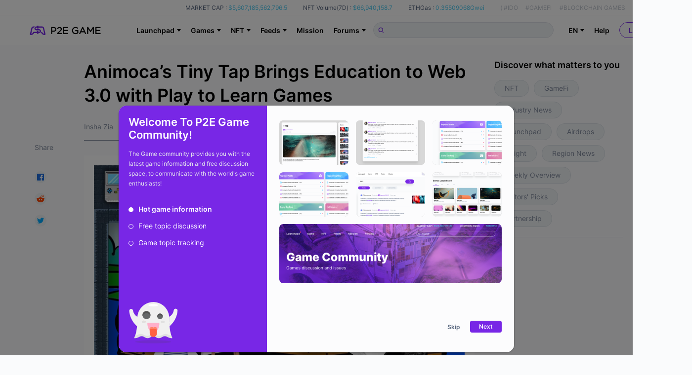

--- FILE ---
content_type: text/html; charset=utf-8
request_url: https://www.p2e.game/dailyNews/438x1r9vikal
body_size: 60447
content:
<!doctype html>
<!--P2E GAME-->
<html data-n-head-ssr lang="en" data-n-head="%7B%22lang%22:%7B%22ssr%22:%22en%22%7D%7D">
  <head >
    <meta name="google-site-verification" content="NSlZ-ot7v9iKwtFjbRSZSDeiWmlti8kNMb_dh6DFofE">
    <script src="https://coinzillatag.com/lib/header.js"></script>
    <script>function czilla(){coinzilla_header.push(arguments)}window.coinzilla_header=window.coinzilla_header||[],czilla("10863621f805d80d655")</script>
    <title>Animoca’s Tiny Tap Brings Education to Web 3.0 with Play to Learn Games - Block Game Daily News - P2E - Playtoearn | Crypto Games | Crypto Games List</title><meta data-n-head="ssr" charset="utf-8"><meta data-n-head="ssr" name="viewport" content="width=device-width, initial-scale=1"><meta data-n-head="ssr" name="format-detection" content="telephone=no"><meta data-n-head="ssr" name="keywords" data-hid="keywords" content=", Blockchain Game Daily News and Latest Blockchain Game News in P2E Game, Play to Earn in US, Brazil, Philippines, Korea, Russia."><meta data-n-head="ssr" property="og:title" content="Animoca’s Tiny Tap Brings Education to Web 3.0 with Play to Learn Games - Block Game Daily News - P2E - Playtoearn | Crypto Games | Crypto Games List"><meta data-n-head="ssr" property="og:site_name" content="P2E Game"><meta data-n-head="ssr" property="og:description" content="null"><meta data-n-head="ssr" property="og:url" content="https://www.p2e.game/dailyNews/438x1r9vikal"><meta data-n-head="ssr" property="og:image" content="https://static.p2e.game/image/dailynews/upload/438x1jhneau1.jpg"><meta data-n-head="ssr" property="twitter:card" content="summary_large_image"><meta data-n-head="ssr" property="twitter:image" content="https://static.p2e.game/image/dailynews/upload/438x1jhneau1.jpg"><meta data-n-head="ssr" property="og:type" content="article"><link data-n-head="ssr" rel="icon" type="image/x-icon" href="/favicon.ico"><link data-n-head="ssr" rel="alternate" hreflang="de-DE" href="https://www.p2e.game/de/dailyNews/438x1r9vikal"><link data-n-head="ssr" rel="alternate" hreflang="es-ES" href="https://www.p2e.game/es/dailyNews/438x1r9vikal"><link data-n-head="ssr" rel="alternate" hreflang="fr-FR" href="https://www.p2e.game/fr/dailyNews/438x1r9vikal"><link data-n-head="ssr" rel="alternate" hreflang="ja-JP" href="https://www.p2e.game/ja/dailyNews/438x1r9vikal"><link data-n-head="ssr" rel="alternate" hreflang="ko-KR" href="https://www.p2e.game/ko/dailyNews/438x1r9vikal"><link data-n-head="ssr" rel="alternate" hreflang="pt-BR" href="https://www.p2e.game/pt-br/dailyNews/438x1r9vikal"><link data-n-head="ssr" rel="alternate" hreflang="ru-RU" href="https://www.p2e.game/ru/dailyNews/438x1r9vikal"><link data-n-head="ssr" rel="alternate" hreflang="tr-TR" href="https://www.p2e.game/tr/dailyNews/438x1r9vikal"><link data-n-head="ssr" rel="alternate" hreflang="vi-VN" href="https://www.p2e.game/vi/dailyNews/438x1r9vikal"><link data-n-head="ssr" rel="alternate" hreflang="zh-hans-CN" href="https://www.p2e.game/zh/dailyNews/438x1r9vikal"><link data-n-head="ssr" rel="alternate" hreflang="zh-hant-TW" href="https://www.p2e.game/zh-tw/dailyNews/438x1r9vikal"><link data-n-head="ssr" rel="alternate" hreflang="x-default" href="https://www.p2e.game/dailyNews/438x1r9vikal"><link rel="preload" href="/_nuxt/bc6ea40.js" as="script"><link rel="preload" href="/_nuxt/ceea88e.js" as="script"><link rel="preload" href="/_nuxt/css/08ab742.css" as="style"><link rel="preload" href="/_nuxt/57a47da.js" as="script"><link rel="preload" href="/_nuxt/css/15728fc.css" as="style"><link rel="preload" href="/_nuxt/c7d27cb.js" as="script"><link rel="stylesheet" href="/_nuxt/css/08ab742.css"><link rel="stylesheet" href="/_nuxt/css/15728fc.css">
  </head>
  <body >
    <script data-n-head="ssr" data-hid="nuxt-color-mode-script" data-pbody="true">!function(){"use strict";var e=window,s=document,o=s.documentElement,a=["dark","light"],t=window.localStorage.getItem("nuxt-color-mode")||"system",c="system"===t?l():t,i=s.body.getAttribute("data-color-mode-forced");function r(e){var s=""+e+"-mode";o.classList?o.classList.add(s):o.className+=" "+s}function n(s){return e.matchMedia("(prefers-color-scheme"+s+")")}function l(){if(e.matchMedia&&"not all"!==n("").media)for(var s of a)if(n(":"+s).matches)return s;return"light"}i&&(c=i),r(c),e["__NUXT_COLOR_MODE__"]={preference:t,value:c,getColorScheme:l,addClass:r,removeClass:function(e){var s=""+e+"-mode";o.classList?o.classList.remove(s):o.className=o.className.replace(new RegExp(s,"g"),"")}}}();
</script><div data-server-rendered="true" id="__nuxt"><!----><div id="__layout"><main class="main-content"><div data-fetch-key="base-stat:0" class="p2e-head" data-v-14faac4c><div data-v-14faac4c><div class="p2e-head-fixed" data-v-14faac4c><div class="p2e-head-fixed-stats p2e-head-fixed-stats-dark" data-v-14faac4c><div class="p2e-head__wrapper" data-v-14faac4c><div class="p2e-head-fixed-stats-unit" data-v-14faac4c><span class="p2e-head-fixed-stats-label-hei" data-v-14faac4c>MARKET CAP :</span> <span class="p2e-head-fixed-stats-value" data-v-14faac4c>$5,607,185,562,796.5
              </span></div> <div class="p2e-head-fixed-stats-unit" data-v-14faac4c><span class="p2e-head-fixed-stats-label-hei" data-v-14faac4c>NFT Volume(7D) :</span> <span class="p2e-head-fixed-stats-value" data-v-14faac4c>$66,940,158.7</span></div> <div class="p2e-head-fixed-stats-unit" data-v-14faac4c><span class="p2e-head-fixed-stats-label-hei" data-v-14faac4c>ETHGas :</span> <span class="p2e-head-fixed-stats-value" data-v-14faac4c>0.35509068Gwei</span></div> <div class="p2e-head-fixed-stats-keywords p2e-head-bai" data-v-14faac4c><span data-v-14faac4c>(</span> <span class="keywords-list keywords-list-first" data-v-14faac4c>#IDO</span> <span class="keywords-list" data-v-14faac4c>#GAMEFI</span> <span class="keywords-list" data-v-14faac4c>#BLOCKCHAIN GAMES</span> <span class="keywords-list" data-v-14faac4c>#NFT COLLECTION</span> <span data-v-14faac4c>)</span></div></div></div> <div class="p2e-head__wrapper p2e-head__wrapper_nav" data-v-14faac4c><a href="/" class="router-link-active" data-v-14faac4c><div class="p2e-head__item p2e-logo" data-v-14faac4c><svg version="1.1" id="layar_1" xmlns:x="&amp;ns_extend;" xmlns:i="&amp;ns_ai;" xmlns:graph="&amp;ns_graphs;" xmlns="http://www.w3.org/2000/svg" xmlns:xlink="http://www.w3.org/1999/xlink" x="0px" y="0px" viewBox="0 0 694.8 91.9" xml:space="preserve" style="enable-background:new 0 0 694.8 91.9;" data-v-5bb32d1d data-v-14faac4c><style type="text/css" data-v-5bb32d1d>
      .st0 {
        fill: #205bf4;
      }
      .st1 {
        fill: red;
      }
      .st2 {
        fill: #ffffff;
      }
      .st3 {
        fill: #d30012;
      }
      .st4 {
        fill: #1a1a1a;
      }
      .st5 {
        fill: none;
        stroke: #d22d26;
        stroke-width: 0.25;
        stroke-miterlimit: 10;
      }
      .st6 {
        fill: none;
        stroke: #d22d26;
        stroke-width: 0.2507;
        stroke-miterlimit: 10;
      }
      .st7 {
        fill: none;
        stroke: #d22d26;
        stroke-width: 0.3166;
        stroke-miterlimit: 10;
      }
      .st8 {
        fill: url(#SVGID_1_);
      }
    </style> <switch data-v-5bb32d1d><g i:extraneous="self" data-v-5bb32d1d><rect x="-1442.7" y="-4181.1" width="16.1" height="16.1" class="st0" data-v-5bb32d1d></rect> <rect x="-1316.3" y="-4111.8" width="24.2" height="17.4" class="st1" data-v-5bb32d1d></rect> <g data-v-5bb32d1d><path d="M-1437.4-4171.6C-1437.4-4171.6-1437.4-4171.7-1437.4-4171.6l-1.2-0.1c-0.1,0-0.1,0-0.2,0.1l-0.5,0.8
				c-0.3,0.5-0.9,0.9-1.5,1c-0.1,0-0.1,0-0.1-0.1l1.2-5.2c0.1-0.4,0.4-0.6,0.8-0.6h0.4c0.1,0,0.1,0,0.2-0.1c0.2-0.4,0.4-0.7,0.7-0.9
				c0.1-0.1,0-0.2-0.1-0.2h-1.3c-0.9,0-1.7,0.6-2,1.5l-1.3,5.6c-0.1,0.6,0.3,1.2,0.9,1.2l0,0c0,0,0,0,0,0c1.2,0,2.3-0.6,2.9-1.6
				l0.1-0.1h0L-1437.4-4171.6z" class="st2" data-v-5bb32d1d></path> <path d="M-1427.2-4169.7l-1.3-5.6c-0.2-0.9-1-1.5-2-1.5h-0.6c-0.1,0-0.1,0-0.2,0.1l-0.6,0.9c0,0.1,0,0.1,0.1,0.1h1.3
				c0.4,0,0.7,0.3,0.8,0.6l1.2,5.2c0,0.1,0,0.1-0.1,0.1c-0.6-0.1-1.2-0.5-1.5-1l-0.5-0.8c0-0.1-0.1-0.1-0.2-0.1h-0.3
				c-0.1,0-0.1,0-0.2,0.1c-0.2,0.4-0.4,0.7-0.7,0.9c-0.1,0.1,0,0.2,0.1,0.2h0.5c0,0,0.1,0,0.1,0.1l0.2,0.3c0.6,1,1.7,1.6,2.9,1.6
				c0,0,0,0,0,0h0C-1427.5-4168.5-1427-4169.1-1427.2-4169.7z" class="st2" data-v-5bb32d1d></path> <path d="M-1431.4-4172.4c0-1-0.9-1.8-1.9-1.8h-0.5c0,0-0.1,0-0.1-0.1v-0.7c0-0.1-0.1-0.2-0.2-0.2h-1
				c-0.1,0-0.2,0.1-0.2,0.2v0.7c0,0,0,0.1-0.1,0.1h-0.5c-0.4,0-0.7-0.3-0.7-0.7c0-0.4,0.3-0.7,0.7-0.7h0.6h1.4h1.4
				c0.1,0,0.1,0,0.2-0.1l0.6-1c0,0,0-0.1-0.1-0.1h-2c0,0-0.1,0-0.1-0.1v-0.4c0-0.1-0.1-0.2-0.2-0.2h-1c-0.1,0-0.2,0.1-0.2,0.2v0.4
				c0,0,0,0.1-0.1,0.1h-0.5c-1.1,0-1.9,0.9-1.9,1.9c0,1,0.9,1.8,1.9,1.8h0.5c0,0,0.1,0,0.1,0.1v0.7c0,0.1,0.1,0.2,0.2,0.2h1
				c0.1,0,0.2-0.1,0.2-0.2v-0.7c0,0,0-0.1,0.1-0.1h0.5c0.4,0,0.7,0.3,0.7,0.7c0,0.4-0.3,0.7-0.7,0.7h-0.6h-1.4h-1.4
				c-0.1,0-0.1,0-0.2,0.1l-0.6,1c0,0,0,0.1,0.1,0.1h2c0,0,0.1,0,0.1,0.1v0.5c0,0.1,0.1,0.2,0.2,0.2h1c0.1,0,0.2-0.1,0.2-0.2v-0.5
				c0,0,0-0.1,0.1-0.1h0.5C-1432.3-4170.5-1431.4-4171.3-1431.4-4172.4z" class="st2" data-v-5bb32d1d></path></g> <g data-v-5bb32d1d><path d="M-1305.8-4103.2c0,0,0-0.1-0.1-0.1h-1.2c-0.1,0-0.1,0-0.2,0.1l-0.5,0.9c-0.4,0.6-0.9,1-1.6,1.1
				c-0.1,0-0.1,0-0.1-0.1l1.3-5.6c0.1-0.4,0.4-0.7,0.9-0.7h0.5c0.1,0,0.2,0,0.2-0.1c0.2-0.4,0.4-0.7,0.8-1c0.1-0.1,0-0.2-0.1-0.2
				h-1.4c-1,0-1.9,0.7-2.1,1.7l-1.4,6c-0.1,0.6,0.3,1.2,1,1.2l0,0c0,0,0,0,0,0c1.3,0,2.5-0.7,3.1-1.8l0.1-0.1h0L-1305.8-4103.2z" class="st2" data-v-5bb32d1d></path> <path d="M-1294.9-4101.2l-1.4-6c-0.2-1-1.1-1.7-2.1-1.7h-0.7c-0.1,0-0.1,0-0.2,0.1l-0.6,1c0,0.1,0,0.2,0.1,0.2h1.4
				c0.4,0,0.8,0.3,0.9,0.7l1.3,5.6c0,0.1,0,0.1-0.1,0.1c-0.7-0.1-1.2-0.5-1.6-1.1l-0.5-0.9c0-0.1-0.1-0.1-0.2-0.1h-0.3
				c-0.1,0-0.2,0-0.2,0.1c-0.2,0.4-0.4,0.7-0.8,1c-0.1,0.1,0,0.2,0.1,0.2h0.5c0,0,0.1,0,0.1,0.1l0.2,0.3c0.7,1.1,1.8,1.8,3.1,1.8
				c0,0,0,0,0,0h0C-1295.2-4100-1294.8-4100.6-1294.9-4101.2z" class="st2" data-v-5bb32d1d></path> <path d="M-1299.5-4104.1c0-1.1-1-2-2.1-2h-0.5c0,0-0.1,0-0.1-0.1v-0.7c0-0.1-0.1-0.2-0.2-0.2h-1.1
				c-0.1,0-0.2,0.1-0.2,0.2v0.7c0,0,0,0.1-0.1,0.1h-0.6c-0.4,0-0.8-0.3-0.8-0.7c0-0.4,0.3-0.8,0.8-0.8h0.6h1.5h1.5
				c0.1,0,0.1,0,0.2-0.1l0.6-1.1c0,0,0-0.1-0.1-0.1h-2.1c0,0-0.1,0-0.1-0.1v-0.5c0-0.1-0.1-0.2-0.2-0.2h-1.1c-0.1,0-0.2,0.1-0.2,0.2
				v0.5c0,0,0,0.1-0.1,0.1h-0.6c-1.1,0-2.1,0.9-2,2.1c0,1.1,1,2,2.1,2h0.5c0,0,0.1,0,0.1,0.1v0.7c0,0.1,0.1,0.2,0.2,0.2h1.1
				c0.1,0,0.2-0.1,0.2-0.2v-0.7c0,0,0-0.1,0.1-0.1h0.6c0.4,0,0.8,0.3,0.8,0.8c0,0.4-0.4,0.7-0.8,0.7h-0.6h-1.5h-1.5
				c-0.1,0-0.1,0-0.2,0.1l-0.6,1.1c0,0,0,0.1,0.1,0.1h2.1c0,0,0.1,0,0.1,0.1v0.5c0,0.1,0.1,0.2,0.2,0.2h1.1c0.1,0,0.2-0.1,0.2-0.2
				v-0.5c0,0,0-0.1,0.1-0.1h0.6C-1300.3-4102.1-1299.4-4103-1299.5-4104.1z" class="st2" data-v-5bb32d1d></path></g> <rect x="-1338.1" y="-4110.9" width="2.1" height="1" class="st3" data-v-5bb32d1d></rect> <rect x="-1353.8" y="-4105.5" width="2.4" height="0.6" class="st3" data-v-5bb32d1d></rect> <rect x="-1300.4" y="-4104.8" width="2.4" height="0.6" class="st3" data-v-5bb32d1d></rect> <g data-v-5bb32d1d><g data-v-5bb32d1d><path d="M4898.8-3860.4c0.7-0.6,0.3-1.8-0.6-1.8l-31.3,0h-2.4c-21.4,0-40.1,14.7-45.1,35.5l-0.6,2.5l-33.1,139.5
					c-0.4,1.8-0.7,3.6-0.6,5.5c0.2,10.3,8.3,18.6,18.5,19.9c33.3,4.5,62.6-16.8,80.6-45c11.7-18.4,17.4-30.3,17.4-30.3h-6.4h-20
					h-4.2c-1.4,0-2.7,0.8-3.4,2c-1.4,2.5-4.3,7.5-9.4,15.3c-8.1,12.6-23.5,26.2-35.7,26.8c-1.1,0.1-2.6-0.1-3.5-0.8
					c-0.9-0.6-1.1-1.8-0.9-3.1c0.8-5.2,21.6-91.9,29.7-125.6c1.9-7.8,8.8-13.3,16.9-13.3l13.6,0c1.6,0,3.1-1,3.7-2.6
					C4885.3-3845.8,4891.4-3854.1,4898.8-3860.4z" class="st4" data-v-5bb32d1d></path> <path d="M5037.7-3833.1l35.9,0c8,0,15,5.5,16.9,13.3c8.1,33.7,28.9,120.4,29.7,125.6c0.2,1.4,0,2.5-0.9,3.1
					c-0.9,0.6-2.3,0.8-3.5,0.8c-12.3-0.6-27.6-14.3-35.7-26.8c-5-7.8-8-12.8-9.4-15.3c-0.7-1.2-2-2-3.4-2h-30.7
					c0,0,5.6,11.9,17.4,30.3c18,28.2,47.3,49.5,80.6,45c10.2-1.4,18.3-9.7,18.5-19.9c0-1.9-0.2-3.7-0.6-5.5l-33.1-139.5l-0.6-2.5
					c-5-20.8-23.7-35.5-45.1-35.5h-18.7c-1.4,0-2.7,0.8-3.4,2l-14.7,25.6C5036.4-3833.9,5036.9-3833.1,5037.7-3833.1z" class="st4" data-v-5bb32d1d></path> <path d="M5001.2-3798.3h-0.8h-13.1c-0.6,0-1-0.4-1-1v-12.1c0-2.2-1.8-3.9-3.9-3.9h-26.6c-2.2,0-3.9,1.8-3.9,3.9
					v12.1c0,0.6-0.4,1-1,1h-13.5c-9.5,0-17.5-7.4-17.8-16.8c-0.3-9.9,7.6-18,17.4-18h14.9h34.4h33.8c1.4,0,2.7-0.8,3.4-2l14.7-25.6
					c0.4-0.7-0.1-1.5-0.9-1.5h-50c-0.6,0-1-0.4-1-1v-12.1c0-2.2-1.8-3.9-3.9-3.9h-26.6c-2.2,0-3.9,1.8-3.9,3.9v12.1c0,0.6-0.4,1-1,1
					H4937c-25.6,0-46.4,20.8-46.4,46.4c0,25.6,20.8,46.4,46.4,46.4h0.8h13.1c0.6,0,1,0.4,1,1v12c0,2.2,1.8,3.9,3.9,3.9h26.6
					c2.2,0,3.9-1.8,3.9-3.9v-12c0-0.6,0.4-1,1-1h13.9c9.6,0,17.4,7.8,17.4,17.4s-7.8,17.4-17.4,17.4l-84,0c-1.4,0-2.7,0.8-3.4,2
					l-14.7,25.6c-0.4,0.7,0.1,1.5,0.9,1.5h50.3c0.8,0,1.5,0.7,1.5,1.5v13.1c0,2.2,1.8,3.9,3.9,3.9h26.6c2.2,0,3.9-1.8,3.9-3.9v-13.1
					c0-0.8,0.7-1.5,1.5-1.5l13.4,0c25.6,0,46.4-20.8,46.4-46.4C5047.7-3777.5,5026.9-3798.3,5001.2-3798.3z" class="st4" data-v-5bb32d1d></path></g> <g data-v-5bb32d1d><path d="M4833.5-3468.1c-0.9,0-1.7,0.7-1.7,1.7v62.7c0,0.9,0.7,1.7,1.7,1.7h7.1c0.9,0,1.7-0.7,1.7-1.7v-20.5h13.6
					c15.7,0,26.3-8.9,26.3-22.3c0-13.1-9.9-21.6-25.1-21.6H4833.5z M4856.4-3458.3c9.7,0,15.2,4.4,15.2,12.1
					c0,7.4-6.1,12.2-15.5,12.2h-13.8v-24.3H4856.4z" data-v-5bb32d1d></path> <path d="M4910.4-3430.5l-22.8,20.1c-0.4,0.3-0.6,0.8-0.6,1.2v5.5c0,0.9,0.7,1.7,1.7,1.7h43.8c0.9,0,1.7-0.7,1.7-1.7v-6.4
					c0-0.9-0.7-1.7-1.7-1.7h-28.9l13.5-12c11.4-9.9,16.4-15.9,16.4-25.7c0-11.3-8.9-19.5-21.1-19.5c-12,0-18.3,5.6-24,14.1
					c-0.5,0.7-0.3,1.7,0.4,2.3l5.2,3.8c0.4,0.3,0.8,0.4,1.2,0.3c0.4-0.1,0.8-0.3,1.1-0.7c5.3-7.3,9.5-10.1,15.5-10.1
					c5.5,0,11,3.6,11,10.3C4922.9-3443.5,4919.9-3439,4910.4-3430.5z" data-v-5bb32d1d></path> <path d="M4992.3-3458.4c0.9,0,1.7-0.7,1.7-1.7v-6.4c0-0.9-0.7-1.7-1.7-1.7H4947c-0.9,0-1.7,0.7-1.7,1.7v62.7
					c0,0.9,0.7,1.7,1.7,1.7h45.8c0.9,0,1.7-0.7,1.7-1.7v-6.4c0-0.9-0.7-1.7-1.7-1.7h-37v-18.6h32.6c0.9,0,1.7-0.7,1.7-1.7v-6.5
					c0-0.9-0.7-1.7-1.7-1.7h-32.6v-18.1H4992.3z" data-v-5bb32d1d></path> <path d="M5062.3-3459.4c9,0,14,3.2,18,6.8c0.3,0.3,0.8,0.4,1.2,0.4c0.4,0,0.9-0.2,1.1-0.6l4.6-5.4c0.3-0.3,0.4-0.8,0.4-1.2
					c0-0.4-0.2-0.8-0.6-1.1c-7.3-6.2-14.4-8.7-24.4-8.7c-18.6,0-33.1,15-33.1,34.2c0,20,13.8,34,33.5,34c13.1,0,22.1-6.3,26.3-10
					c0.4-0.3,0.6-0.8,0.6-1.2v-25c0-0.9-0.7-1.7-1.7-1.7h-25.9c-0.9,0-1.7,0.7-1.7,1.7v6.4c0,0.9,0.7,1.7,1.7,1.7h17.4v13.1
					c-4.5,3.4-10.6,5.4-16.4,5.4c-13.9,0-23.2-9.9-23.2-24.5C5040.1-3448.8,5049.9-3459.4,5062.3-3459.4z" data-v-5bb32d1d></path> <path d="M5106-3402.1c0.7,0,1.2-0.4,1.5-1l7-15.6h32l6.9,15.6c0.3,0.6,0.9,1,1.5,1h7.6c0.6,0,1.1-0.3,1.4-0.8
					c0.3-0.5,0.3-1.1,0.1-1.6l-28.6-63.2c-0.3-0.6-0.9-1-1.5-1h-6.6c-0.7,0-1.2,0.4-1.5,1l-28.6,63.2c-0.2,0.5-0.2,1.1,0.1,1.6
					c0.3,0.5,0.8,0.8,1.4,0.8H5106z M5118.8-3428.4l11.8-26.3l11.7,26.3H5118.8z" data-v-5bb32d1d></path> <path d="M5227.9-3402.1h7.1c0.9,0,1.7-0.7,1.7-1.7v-62.7c0-0.9-0.7-1.7-1.7-1.7h-7.2c-0.6,0-1.1,0.3-1.4,0.7l-21.5,32.2
					l-21.5-32.2c-0.3-0.5-0.8-0.7-1.4-0.7h-7.2c-0.9,0-1.7,0.7-1.7,1.7v62.7c0,0.9,0.7,1.7,1.7,1.7h6.9c0.9,0,1.7-0.7,1.7-1.7v-45.3
					l19.8,29.1c0.3,0.5,0.8,0.7,1.4,0.7h0.4c0.5,0,1.1-0.3,1.4-0.7l19.8-29.2v45.4C5226.2-3402.9,5226.9-3402.1,5227.9-3402.1z" data-v-5bb32d1d></path> <path d="M5298-3458.4c0.9,0,1.7-0.7,1.7-1.7v-6.4c0-0.9-0.7-1.7-1.7-1.7h-45.3c-0.9,0-1.7,0.7-1.7,1.7v62.7
					c0,0.9,0.7,1.7,1.7,1.7h45.8c0.9,0,1.7-0.7,1.7-1.7v-6.4c0-0.9-0.7-1.7-1.7-1.7h-37.1v-18.6h32.6c0.9,0,1.7-0.7,1.7-1.7v-6.5
					c0-0.9-0.7-1.7-1.7-1.7h-32.6v-18.1H5298z" data-v-5bb32d1d></path></g> <g data-v-5bb32d1d><path d="M4833.5-3468.1c-0.9,0-1.7,0.7-1.7,1.7v62.7c0,0.9,0.7,1.7,1.7,1.7h7.1c0.9,0,1.7-0.7,1.7-1.7v-20.5h13.6
					c15.7,0,26.3-8.9,26.3-22.3c0-13.1-9.9-21.6-25.1-21.6H4833.5z M4856.4-3458.3c9.7,0,15.2,4.4,15.2,12.1
					c0,7.4-6.1,12.2-15.5,12.2h-13.8v-24.3H4856.4z" data-v-5bb32d1d></path> <path d="M4910.4-3430.5l-22.8,20.1c-0.4,0.3-0.6,0.8-0.6,1.2v5.5c0,0.9,0.7,1.7,1.7,1.7h43.8c0.9,0,1.7-0.7,1.7-1.7v-6.4
					c0-0.9-0.7-1.7-1.7-1.7h-28.9l13.5-12c11.4-9.9,16.4-15.9,16.4-25.7c0-11.3-8.9-19.5-21.1-19.5c-12,0-18.3,5.6-24,14.1
					c-0.5,0.7-0.3,1.7,0.4,2.3l5.2,3.8c0.4,0.3,0.8,0.4,1.2,0.3c0.4-0.1,0.8-0.3,1.1-0.7c5.3-7.3,9.5-10.1,15.5-10.1
					c5.5,0,11,3.6,11,10.3C4922.9-3443.5,4919.9-3439,4910.4-3430.5z" data-v-5bb32d1d></path> <path d="M4992.3-3458.4c0.9,0,1.7-0.7,1.7-1.7v-6.4c0-0.9-0.7-1.7-1.7-1.7H4947c-0.9,0-1.7,0.7-1.7,1.7v62.7
					c0,0.9,0.7,1.7,1.7,1.7h45.8c0.9,0,1.7-0.7,1.7-1.7v-6.4c0-0.9-0.7-1.7-1.7-1.7h-37v-18.6h32.6c0.9,0,1.7-0.7,1.7-1.7v-6.5
					c0-0.9-0.7-1.7-1.7-1.7h-32.6v-18.1H4992.3z" data-v-5bb32d1d></path> <path d="M5062.3-3459.4c9,0,14,3.2,18,6.8c0.3,0.3,0.8,0.4,1.2,0.4c0.4,0,0.9-0.2,1.1-0.6l4.6-5.4c0.3-0.3,0.4-0.8,0.4-1.2
					c0-0.4-0.2-0.8-0.6-1.1c-7.3-6.2-14.4-8.7-24.4-8.7c-18.6,0-33.1,15-33.1,34.2c0,20,13.8,34,33.5,34c13.1,0,22.1-6.3,26.3-10
					c0.4-0.3,0.6-0.8,0.6-1.2v-25c0-0.9-0.7-1.7-1.7-1.7h-25.9c-0.9,0-1.7,0.7-1.7,1.7v6.4c0,0.9,0.7,1.7,1.7,1.7h17.4v13.1
					c-4.5,3.4-10.6,5.4-16.4,5.4c-13.9,0-23.2-9.9-23.2-24.5C5040.1-3448.8,5049.9-3459.4,5062.3-3459.4z" data-v-5bb32d1d></path> <path d="M5106-3402.1c0.7,0,1.2-0.4,1.5-1l7-15.6h32l6.9,15.6c0.3,0.6,0.9,1,1.5,1h7.6c0.6,0,1.1-0.3,1.4-0.8
					c0.3-0.5,0.3-1.1,0.1-1.6l-28.6-63.2c-0.3-0.6-0.9-1-1.5-1h-6.6c-0.7,0-1.2,0.4-1.5,1l-28.6,63.2c-0.2,0.5-0.2,1.1,0.1,1.6
					c0.3,0.5,0.8,0.8,1.4,0.8H5106z M5118.8-3428.4l11.8-26.3l11.7,26.3H5118.8z" data-v-5bb32d1d></path> <path d="M5227.9-3402.1h7.1c0.9,0,1.7-0.7,1.7-1.7v-62.7c0-0.9-0.7-1.7-1.7-1.7h-7.2c-0.6,0-1.1,0.3-1.4,0.7l-21.5,32.2
					l-21.5-32.2c-0.3-0.5-0.8-0.7-1.4-0.7h-7.2c-0.9,0-1.7,0.7-1.7,1.7v62.7c0,0.9,0.7,1.7,1.7,1.7h6.9c0.9,0,1.7-0.7,1.7-1.7v-45.3
					l19.8,29.1c0.3,0.5,0.8,0.7,1.4,0.7h0.4c0.5,0,1.1-0.3,1.4-0.7l19.8-29.2v45.4C5226.2-3402.9,5226.9-3402.1,5227.9-3402.1z" data-v-5bb32d1d></path> <path d="M5298-3458.4c0.9,0,1.7-0.7,1.7-1.7v-6.4c0-0.9-0.7-1.7-1.7-1.7h-45.3c-0.9,0-1.7,0.7-1.7,1.7v62.7
					c0,0.9,0.7,1.7,1.7,1.7h45.8c0.9,0,1.7-0.7,1.7-1.7v-6.4c0-0.9-0.7-1.7-1.7-1.7h-37.1v-18.6h32.6c0.9,0,1.7-0.7,1.7-1.7v-6.5
					c0-0.9-0.7-1.7-1.7-1.7h-32.6v-18.1H5298z" data-v-5bb32d1d></path></g> <g data-v-5bb32d1d><path d="M4683.7-3473.6c0.3-0.2,0.1-0.7-0.3-0.7l-12.6,0h-1c-8.6,0-16.2,5.9-18.2,14.3l-0.2,1l-13.4,56.3
					c-0.2,0.7-0.3,1.5-0.2,2.2c0.1,4.1,3.3,7.5,7.4,8c13.4,1.8,25.2-6.8,32.5-18.2c4.7-7.4,7-12.2,7-12.2h-2.6h-8.1h-1.7
					c-0.6,0-1.1,0.3-1.4,0.8c-0.6,1-1.7,3-3.8,6.2c-3.3,5.1-9.5,10.6-14.4,10.8c-0.5,0-1-0.1-1.4-0.3c-0.4-0.3-0.5-0.7-0.4-1.3
					c0.3-2.1,8.7-37.1,12-50.7c0.8-3.1,3.6-5.4,6.8-5.4h5.5c0.7,0,1.3-0.4,1.5-1C4678.3-3467.7,4680.8-3471.1,4683.7-3473.6z" class="st4" data-v-5bb32d1d></path> <path d="M4739.8-3462.6h14.5c3.2,0,6,2.2,6.8,5.4c3.3,13.6,11.7,48.6,12,50.7c0.1,0.5,0,1-0.4,1.3
					c-0.4,0.3-0.9,0.3-1.4,0.3c-5-0.3-11.1-5.8-14.4-10.8c-2-3.1-3.2-5.2-3.8-6.2c-0.3-0.5-0.8-0.8-1.4-0.8h-12.4
					c0,0,2.3,4.8,7,12.2c7.3,11.4,19.1,20,32.5,18.2c4.1-0.6,7.4-3.9,7.5-8c0-0.8-0.1-1.5-0.2-2.2l-13.4-56.3l-0.2-1
					c-2-8.4-9.6-14.3-18.2-14.3h-7.5c-0.6,0-1.1,0.3-1.4,0.8l-5.9,10.3C4739.3-3462.9,4739.5-3462.6,4739.8-3462.6z" class="st4" data-v-5bb32d1d></path> <path d="M4725.1-3448.6h-0.3h-5.3c-0.2,0-0.4-0.2-0.4-0.4v-4.9c0-0.9-0.7-1.6-1.6-1.6h-10.7c-0.9,0-1.6,0.7-1.6,1.6
					v4.9c0,0.2-0.2,0.4-0.4,0.4h-5.4c-3.8,0-7.1-3-7.2-6.8c-0.1-4,3.1-7.3,7-7.3h6h13.9h13.6c0.6,0,1.1-0.3,1.4-0.8l5.9-10.3
					c0.2-0.3,0-0.6-0.4-0.6h-20.2c-0.2,0-0.4-0.2-0.4-0.4v-4.9c0-0.9-0.7-1.6-1.6-1.6h-10.7c-0.9,0-1.6,0.7-1.6,1.6v4.9
					c0,0.2-0.2,0.4-0.4,0.4h-5.6c-10.3,0-18.7,8.4-18.7,18.7s8.4,18.7,18.7,18.7h0.3h5.3c0.2,0,0.4,0.2,0.4,0.4v4.9
					c0,0.9,0.7,1.6,1.6,1.6h10.7c0.9,0,1.6-0.7,1.6-1.6v-4.9c0-0.2,0.2-0.4,0.4-0.4h5.6c3.9,0,7,3.1,7,7s-3.1,7-7,7h-33.9
					c-0.6,0-1.1,0.3-1.4,0.8l-5.9,10.3c-0.2,0.3,0,0.6,0.4,0.6h20.3c0.3,0,0.6,0.3,0.6,0.6v5.3c0,0.9,0.7,1.6,1.6,1.6h10.7
					c0.9,0,1.6-0.7,1.6-1.6v-5.3c0-0.3,0.3-0.6,0.6-0.6l5.4,0c10.3,0,18.7-8.4,18.7-18.7C4743.8-3440.2,4735.4-3448.6,4725.1-3448.6
					z" class="st4" data-v-5bb32d1d></path></g></g> <g data-v-5bb32d1d><path d="M4391.9-3566.2c0.4-0.7-0.1-1.5-0.9-1.5h-18.8c-1,0-2,0.5-2.6,1.4l-7.8,12.9c-4.4,7.3-11.3,12.7-19.1,15.4
				c-3,1-6-1.6-5.2-4.7l18.9-79.6c1.4-6.1,6.8-10.3,13-10.3h7.2c1.2,0,2.3-0.7,2.7-1.8c2.7-6.4,6.4-11.8,12.3-15.4
				c0.9-0.5,0.5-1.9-0.5-1.9h-21.7c-15.1,0-28.1,10.3-31.6,25l-21.6,91c-2.3,9.5,4.9,18.6,14.7,18.7c0.1,0,0.1,0,0.2,0
				c19.3,0,37.1-10.1,47.1-26.5l1.1-1.9h0L4391.9-3566.2z" class="st4" data-v-5bb32d1d></path> <path d="M4557.2-3535.6l-21.6-91.1c-3.5-14.7-16.5-25-31.6-25h-10.2c-1.1,0-2,0.5-2.6,1.4l-9.8,16.1
				c-0.4,0.7,0.1,1.5,0.9,1.5h21.6c6.2,0,11.6,4.2,13,10.3l19.3,81.3c0.5,2.3-1.6,4.2-3.8,3.6c-8.6-2.5-16.2-8.1-21-16l-7.8-12.9
				c-0.5-0.9-1.5-1.4-2.6-1.4h-4.4c-1.2,0-2.3,0.7-2.7,1.8c-2.7,6.4-6.2,11.8-12.3,15.4c-0.9,0.5-0.5,1.9,0.5,1.9h8.8
				c0.7,0,1.3,0.4,1.7,1l2.5,4.1c9.9,16.4,27.9,26.5,47.1,26.5c0.1,0,0.1,0,0.2,0h0C4552.3-3517,4559.5-3526.1,4557.2-3535.6z" class="st4" data-v-5bb32d1d></path> <path d="M4488.4-3580c-0.5-16.6-14.5-29.7-31.2-29.7h-8.2c-0.6,0-1-0.4-1-1v-7.2c0-1.7-1.3-3-3-3h-16.6
				c-1.7,0-3,1.3-3,3v7.2c0,0.6-0.4,1-1,1h-8.4c-6.3,0-11.7-4.9-11.8-11.2c-0.1-6.4,5-11.7,11.4-11.7h9.8h22.6h22c1,0,2-0.5,2.6-1.4
				l9.8-16.1c0.4-0.7-0.1-1.5-0.9-1.5H4449c-0.6,0-1-0.4-1-1v-7.2c0-1.7-1.3-3-3-3h-16.6c-1.7,0-3,1.3-3,3v7.2c0,0.6-0.4,1-1,1h-8.8
				c-17.2,0-31,14.1-30.5,31.4c0.5,16.6,14.5,29.7,31.2,29.7h8.2c0.6,0,1,0.4,1,1v7.1c0,1.7,1.3,3,3,3h16.6c1.7,0,3-1.3,3-3v-7.1
				c0-0.6,0.4-1,1-1h8.8c6.4,0,11.6,5.2,11.4,11.7c-0.1,6.3-5.5,11.2-11.8,11.2h-9.4h-22.6h-22c-1,0-2,0.5-2.6,1.4l-9.8,16.1
				c-0.4,0.7,0.1,1.5,0.9,1.5h32.5c0.6,0,1,0.4,1,1v8.2c0,1.7,1.3,3,3,3h16.6c1.7,0,3-1.3,3-3v-8.2c0-0.6,0.4-1,1-1h8.8
				C4475-3548.6,4488.9-3562.8,4488.4-3580z" class="st4" data-v-5bb32d1d></path></g> <path d="M4560-4690.2c0.7-0.6,0.3-1.8-0.6-1.8l-31.3,0h-2.4c-21.4,0-40.1,14.7-45.1,35.5l-0.6,2.5l-33.1,139.5
			c-0.4,1.8-0.7,3.6-0.6,5.5c0.2,10.3,8.3,18.6,18.5,19.9c33.3,4.5,62.6-16.8,80.6-45c11.7-18.4,17.4-30.3,17.4-30.3h-6.4h-20h-4.2
			c-1.4,0-2.7,0.8-3.4,2c-1.4,2.5-4.3,7.5-9.4,15.3c-8.1,12.6-23.5,26.2-35.7,26.8c-1.1,0.1-2.6-0.1-3.5-0.8
			c-0.9-0.6-1.1-1.8-0.9-3.1c0.8-5.2,21.6-91.9,29.7-125.6c1.9-7.8,8.8-13.3,16.9-13.3h13.6c1.6,0,3.1-1,3.7-2.6
			C4546.6-4675.7,4552.7-4684,4560-4690.2z" class="st4" data-v-5bb32d1d></path> <path d="M4698.9-4663h35.9c8,0,15,5.5,16.9,13.3c8.1,33.7,28.9,120.4,29.7,125.6c0.2,1.4,0,2.5-0.9,3.1
			c-0.9,0.6-2.3,0.8-3.5,0.8c-12.3-0.6-27.6-14.3-35.7-26.8c-5-7.8-8-12.8-9.4-15.3c-0.7-1.2-2-2-3.4-2h-30.7
			c0,0,5.6,11.9,17.4,30.3c18,28.2,47.3,49.5,80.6,45c10.2-1.4,18.3-9.7,18.5-19.9c0-1.9-0.2-3.7-0.6-5.5l-33.1-139.5l-0.6-2.5
			c-5-20.8-23.7-35.5-45.1-35.5h-18.7c-1.4,0-2.7,0.8-3.4,2l-14.7,25.6C4697.6-4663.8,4698.1-4663,4698.9-4663z" class="st4" data-v-5bb32d1d></path> <path d="M4662.5-4628.2h-0.8h-13.1c-0.6,0-1-0.4-1-1v-12.1c0-2.2-1.8-3.9-3.9-3.9H4617c-2.2,0-3.9,1.8-3.9,3.9v12.1
			c0,0.6-0.4,1-1,1h-13.5c-9.5,0-17.5-7.4-17.8-16.8c-0.3-9.9,7.6-18,17.4-18h14.9h34.4h33.8c1.4,0,2.7-0.8,3.4-2l14.7-25.6
			c0.4-0.7-0.1-1.5-0.9-1.5h-50c-0.6,0-1-0.4-1-1v-12.1c0-2.2-1.8-3.9-3.9-3.9H4617c-2.2,0-3.9,1.8-3.9,3.9v12.1c0,0.6-0.4,1-1,1
			h-13.9c-25.6,0-46.4,20.8-46.4,46.4s20.8,46.4,46.4,46.4h0.8h13.1c0.6,0,1,0.4,1,1v12c0,2.2,1.8,3.9,3.9,3.9h26.6
			c2.2,0,3.9-1.8,3.9-3.9v-12c0-0.6,0.4-1,1-1h13.9c9.6,0,17.4,7.8,17.4,17.4s-7.8,17.4-17.4,17.4l-84,0c-1.4,0-2.7,0.8-3.4,2
			l-14.7,25.6c-0.4,0.7,0.1,1.5,0.9,1.5h50.3c0.8,0,1.5,0.7,1.5,1.5v13.1c0,2.2,1.8,3.9,3.9,3.9h26.6c2.2,0,3.9-1.8,3.9-3.9v-13.1
			c0-0.8,0.7-1.5,1.5-1.5l13.4,0c25.6,0,46.4-20.8,46.4-46.4C4708.9-4607.4,4688.1-4628.2,4662.5-4628.2z" class="st4" data-v-5bb32d1d></path> <g data-v-5bb32d1d><ellipse transform="matrix(0.2298 -0.9732 0.9732 0.2298 8050.4111 1008.7141)" cx="4662.5" cy="-4581.7" rx="17.4" ry="17.4" class="st5" data-v-5bb32d1d></ellipse> <ellipse transform="matrix(0.2298 -0.9732 0.9732 0.2298 8050.4136 1008.7128)" cx="4662.5" cy="-4581.7" rx="46.4" ry="46.4" class="st5" data-v-5bb32d1d></ellipse></g> <circle cx="4598.2" cy="-4645.6" r="17.4" class="st6" data-v-5bb32d1d></circle> <line x1="4492.2" y1="-4704.6" x2="4433.8" y2="-4461.7" class="st5" data-v-5bb32d1d></line> <line x1="4826.6" y1="-4692" x2="4433.8" y2="-4692" class="st5" data-v-5bb32d1d></line> <ellipse transform="matrix(0.2298 -0.9732 0.9732 0.2298 8007.186 826.3967)" cx="4525.7" cy="-4645.6" rx="17.4" ry="17.4" class="st5" data-v-5bb32d1d></ellipse> <path d="M4572.1-4645.6c0,25.6-20.8,46.4-46.4,46.4c-25.6,0-46.4-20.8-46.4-46.4c0-18.5,10.9-34.5,26.6-42
			c6-2.9,12.8-4.5,19.9-4.5C4551.3-4692,4572.1-4671.2,4572.1-4645.6z" class="st5" data-v-5bb32d1d></path> <line x1="4768.3" y1="-4704.6" x2="4826.6" y2="-4461.7" class="st5" data-v-5bb32d1d></line> <ellipse transform="matrix(0.3827 -0.9239 0.9239 0.3827 7214.772 1506.5532)" cx="4734.7" cy="-4645.6" rx="17.4" ry="17.4" class="st5" data-v-5bb32d1d></ellipse> <path d="M4688.3-4645.6c0,25.6,20.8,46.4,46.4,46.4s46.4-20.8,46.4-46.4c0-18.5-10.9-34.5-26.6-42
			c-6-2.9-12.8-4.5-19.9-4.5C4709.1-4692,4688.3-4671.2,4688.3-4645.6z" class="st5" data-v-5bb32d1d></path> <polyline points="4826.6,-4663 4688.3,-4663 4433.8,-4663 		" class="st5" data-v-5bb32d1d></polyline> <line x1="4826.6" y1="-4628.2" x2="4433.8" y2="-4628.2" class="st5" data-v-5bb32d1d></line> <polyline points="4826.6,-4599.1 4688.3,-4599.1 4433.8,-4599.1 		" class="st5" data-v-5bb32d1d></polyline> <g data-v-5bb32d1d><ellipse transform="matrix(0.7071 -0.7071 0.7071 0.7071 4631.6919 1890.7817)" cx="4598.2" cy="-4645.6" rx="17.4" ry="17.4" class="st6" data-v-5bb32d1d></ellipse> <path d="M4657-4645.6c0,32.5-26.3,58.8-58.8,58.8c-32.5,0-58.8-26.3-58.8-58.8c0-7.1,1.3-14,3.6-20.3
				c8.3-22.5,29.9-38.5,55.2-38.5C4630.7-4704.4,4657-4678,4657-4645.6z" class="st7" data-v-5bb32d1d></path></g> <g data-v-5bb32d1d><ellipse transform="matrix(0.2298 -0.9732 0.9732 0.2298 8050.4111 1008.7141)" cx="4662.5" cy="-4581.7" rx="17.4" ry="17.4" class="st6" data-v-5bb32d1d></ellipse> <path d="M4721.3-4581.7c0,32.5-26.3,58.8-58.8,58.8c-32.5,0-58.8-26.3-58.8-58.8c0-7.1,1.3-14,3.6-20.3
				c8.3-22.5,29.9-38.5,55.2-38.5C4695-4640.5,4721.3-4614.2,4721.3-4581.7z" class="st7" data-v-5bb32d1d></path></g> <line x1="4738.4" y1="-4704.6" x2="4796.8" y2="-4461.7" class="st5" data-v-5bb32d1d></line> <line x1="4522" y1="-4704.6" x2="4463.6" y2="-4461.7" class="st5" data-v-5bb32d1d></line> <polygon points="4692.8,-4535.3 4732.8,-4535.3 4726.1,-4564.3 4692.8,-4564.3 		" class="st4" data-v-5bb32d1d></polygon> <rect x="4358.1" y="-4505.6" width="34.4" height="17.8" class="st3" data-v-5bb32d1d></rect> <path d="M3077.6-3635.3c0.7-0.6,0.3-1.8-0.6-1.8l-31.3,0h-2.4c-21.4,0-40.1,14.7-45.1,35.5l-0.6,2.5l-33.1,139.5
			c-0.4,1.8-0.7,3.6-0.6,5.5c0.2,10.3,8.3,18.6,18.5,19.9c33.3,4.5,62.6-16.8,80.6-45c9.3-14.6,14.8-25.1,16.7-28.8
			c0.3-0.7-0.2-1.4-0.9-1.4h-4.8h-20h-4.2c-1.4,0-2.7,0.8-3.4,2c-1.4,2.5-4.3,7.5-9.4,15.3c-8.1,12.6-23.5,26.2-35.7,26.8
			c-1.1,0.1-2.6-0.1-3.5-0.8c-0.9-0.6-1.1-1.8-0.9-3.1c0.8-5.2,21.6-91.9,29.7-125.6c1.9-7.8,8.8-13.3,16.9-13.3h13.6
			c1.6,0,3.1-1,3.7-2.6C3064.2-3620.8,3070.2-3629,3077.6-3635.3z" class="st4" data-v-5bb32d1d></path> <path d="M3180.1-3573.2h-0.8h-13.1c-0.6,0-1-0.4-1-1v-12.1c0-2.2-1.8-3.9-3.9-3.9h-26.6c-2.2,0-3.9,1.8-3.9,3.9v12.1
			c0,0.6-0.4,1-1,1h-13.5c-9.5,0-17.5-7.4-17.8-16.8c-0.3-9.9,7.6-18,17.4-18h14.9h34.4h33.8c1.4,0,2.7-0.8,3.4-2l14.7-25.6
			c0.4-0.7-0.1-1.5-0.9-1.5h-50c-0.6,0-1-0.4-1-1v-12.1c0-2.2-1.8-3.9-3.9-3.9h-26.6c-2.2,0-3.9,1.8-3.9,3.9v12.1c0,0.6-0.4,1-1,1
			h-13.9c-25.6,0-46.4,20.8-46.4,46.4c0,25.6,20.8,46.4,46.4,46.4h0.8h13.1c0.6,0,1,0.4,1,1v12c0,2.2,1.8,3.9,3.9,3.9h26.6
			c2.2,0,3.9-1.8,3.9-3.9v-12c0-0.6,0.4-1,1-1h13.9c9.6,0,17.4,7.8,17.4,17.4s-7.8,17.4-17.4,17.4l-84,0c-1.4,0-2.7,0.8-3.4,2
			l-14.7,25.6c-0.4,0.7,0.1,1.5,0.9,1.5h50.3c0.8,0,1.5,0.7,1.5,1.5v13.1c0,2.2,1.8,3.9,3.9,3.9h26.6c2.2,0,3.9-1.8,3.9-3.9v-13.1
			c0-0.8,0.7-1.5,1.5-1.5l13.4,0c25.6,0,46.4-20.8,46.4-46.4C3226.5-3552.4,3205.7-3573.2,3180.1-3573.2z" class="st4" data-v-5bb32d1d></path> <g data-v-5bb32d1d><path d="M3331.2-3459.5l-33.1-139.5l-0.6-2.5c-5-20.8-23.7-35.5-45.1-35.5h-18.7c-1.4,0-2.7,0.8-3.4,2l-14.7,25.6
				c-0.4,0.7,0.1,1.5,0.9,1.5l35.9,0c8,0,15,5.5,16.9,13.3c8.1,33.7,28.9,120.4,29.7,125.6c0.2,1.4,0,2.5-0.9,3.1
				c-0.9,0.6-2.3,0.8-3.5,0.8c-12.3-0.6-27.6-14.3-35.7-26.8c-5-7.8-8-12.8-9.4-15.3c-0.7-1.2-2-2-3.4-2h-2.3h-4.6
				c-1.6,0-3.1,1-3.7,2.6c-3.5,9.7-9.5,18.2-17.1,24.7c-0.7,0.6-0.3,1.8,0.6,1.8h12.5c0.3,0,0.7,0.2,0.8,0.5
				c0.2,0.3,0.3,0.5,0.5,0.8c18,28.2,47.3,49.5,80.6,45c10.2-1.4,18.3-9.7,18.5-19.9C3331.8-3455.9,3331.6-3457.8,3331.2-3459.5z" class="st4" data-v-5bb32d1d></path></g> <path d="M3512.7-3635.3c0.7-0.6,0.3-1.8-0.6-1.8l-31.3,0h-2.4c-21.4,0-40.1,14.7-45.1,35.5l-0.6,2.5l-33.1,139.5
			c-0.4,1.8-0.7,3.6-0.6,5.5c0.2,10.3,8.3,18.6,18.5,19.9c33.3,4.5,62.6-16.8,80.6-45c9.3-14.6,14.8-25.1,16.7-28.8
			c0.3-0.7-0.2-1.4-0.9-1.4h-4.8h-20h-4.2c-1.4,0-2.7,0.8-3.4,2c-1.4,2.5-4.3,7.5-9.4,15.3c-8.1,12.6-23.5,26.2-35.7,26.8
			c-1.1,0.1-2.6-0.1-3.5-0.8c-0.9-0.6-1.1-1.8-0.9-3.1c0.8-5.2,21.6-91.9,29.7-125.6c1.9-7.8,8.8-13.3,16.9-13.3h13.6
			c1.6,0,3.1-1,3.7-2.6C3499.3-3620.8,3505.4-3629,3512.7-3635.3z" class="st4" data-v-5bb32d1d></path> <path d="M3551.4-3573.2c-9.5,0-17.5-7.4-17.8-16.8c-0.3-9.9,7.6-18,17.4-18h14.9h34.4h33.8c1.4,0,2.7-0.8,3.4-2
			l14.7-25.6c0.4-0.7-0.1-1.5-0.9-1.5h-50c-0.6,0-1-0.4-1-1v-12.1c0-2.2-1.8-3.9-3.9-3.9h-26.6c-2.2,0-3.9,1.8-3.9,3.9v12.1
			c0,0.6-0.4,1-1,1h-13.1c-25.5,0-46.8,20.2-47.2,45.6c-0.4,26,20.5,47.2,46.4,47.2h0.8h13.1c0.6,0,1,0.4,1,1v12
			c0,2.2,1.8,3.9,3.9,3.9h26.6c2.2,0,3.9-1.8,3.9-3.9v-12c0-0.6,0.4-1,1-1h13.5c9.8,0,18,8,17.9,17.7c-0.2,9.5-7.9,17.1-17.4,17.1
			l-84,0c-1.4,0-2.7,0.8-3.4,2l-14.7,25.6c-0.4,0.7,0.1,1.5,0.9,1.5h50.3c0.8,0,1.5,0.7,1.5,1.5v13.1c0,2.2,1.8,3.9,3.9,3.9h26.6
			c2.2,0,3.9-1.8,3.9-3.9v-13.1c0-0.8,0.7-1.5,1.5-1.5l13.4,0c25.9,0,46.9-21.2,46.4-47.2c-0.4-25.5-21.7-45.6-47.2-45.6h-0.1
			H3551.4z" class="st4" data-v-5bb32d1d></path> <g data-v-5bb32d1d><path d="M3766.3-3459.5l-33.1-139.5l-0.6-2.5c-5-20.8-23.7-35.5-45.1-35.5h-18.7c-1.4,0-2.7,0.8-3.4,2l-14.7,25.6
				c-0.4,0.7,0.1,1.5,0.9,1.5l35.9,0c8,0,15,5.5,16.9,13.3c8.1,33.7,28.9,120.4,29.7,125.6c0.2,1.4,0,2.5-0.9,3.1
				c-0.9,0.6-2.3,0.8-3.5,0.8c-12.3-0.6-27.6-14.3-35.7-26.8c-5-7.8-8-12.8-9.4-15.3c-0.7-1.2-2-2-3.4-2h-2.3h-4.6
				c-1.6,0-3.1,1-3.7,2.6c-3.5,9.7-9.5,18.2-17.1,24.7c-0.7,0.6-0.3,1.8,0.6,1.8h12.5c0.3,0,0.7,0.2,0.8,0.5
				c0.2,0.3,0.3,0.5,0.5,0.8c18,28.2,47.3,49.5,80.6,45c10.2-1.4,18.3-9.7,18.5-19.9C3767-3455.9,3766.7-3457.8,3766.3-3459.5z" class="st4" data-v-5bb32d1d></path></g> <path d="M3596.4-3591h-26.6c-2.2,0-3.9-1.8-3.9-3.9v-29.9h34.4v29.9C3600.3-3592.8,3598.6-3591,3596.4-3591z" class="st4" data-v-5bb32d1d></path> <g data-v-5bb32d1d><path d="M3077.7-3349.9c0.7-0.6,0.3-1.8-0.6-1.8l-31.3,0h-2.4c-21.4,0-40.1,14.7-45.1,35.5l-0.6,2.5l-33.1,139.5
				c-0.4,1.8-0.7,3.6-0.6,5.5c0.2,10.3,8.3,18.6,18.5,19.9c33.3,4.5,62.6-16.8,80.6-45c9.3-14.6,14.8-25.1,16.7-28.8
				c0.3-0.7-0.2-1.4-0.9-1.4h-4.8h-20h-4.2c-1.4,0-2.7,0.8-3.4,2c-1.4,2.5-4.3,7.5-9.4,15.3c-8.1,12.6-23.5,26.2-35.7,26.8
				c-1.1,0.1-2.6-0.1-3.5-0.8c-0.9-0.6-1.1-1.8-0.9-3.1c0.8-5.2,21.6-91.9,29.7-125.6c1.9-7.8,8.8-13.3,16.9-13.3h13.6
				c1.6,0,3.1-1,3.7-2.6C3064.3-3335.3,3070.4-3343.6,3077.7-3349.9z" class="st4" data-v-5bb32d1d></path> <path d="M3116.8-3258.7h-0.8c-25.9,0-46.9-21.2-46.4-47.2c0.4-25.5,21.7-45.6,47.2-45.6h13.1c0.6,0,1-0.4,1-1v-12.1
				c0-2.2,1.8-3.9,3.9-3.9h26.6c2.2,0,3.9,1.8,3.9,3.9v12.1c0,0.6,0.4,1,1,1h50c0.8,0,1.2,0.8,0.9,1.5l-14.7,25.6
				c-0.7,1.2-2,2-3.4,2h-33.8h-34.4H3116c-9.8,0-17.7,8.1-17.4,18c0.3,9.5,8.4,16.8,17.8,16.8h63h0.1c25.5,0,46.8,20.2,47.2,45.6
				c0.4,26-20.5,47.2-46.4,47.2l-13.4,0c-0.8,0-1.5,0.7-1.5,1.5v13.1c0,2.2-1.8,3.9-3.9,3.9h-26.6c-2.2,0-3.9-1.8-3.9-3.9v-13.1
				c0-0.8-0.7-1.5-1.5-1.5H3079c-0.8,0-1.2-0.8-0.9-1.5l14.7-25.6c0.7-1.2,2-2,3.4-2l84,0c9.5,0,17.2-7.6,17.4-17.1
				c0.2-9.8-8.1-17.7-17.9-17.7H3116.8z" class="st4" data-v-5bb32d1d></path> <g data-v-5bb32d1d><path d="M3331.3-3174.1l-33.1-139.5l-0.6-2.5c-5-20.8-23.7-35.5-45.1-35.5h-18.7c-1.4,0-2.7,0.8-3.4,2l-14.7,25.6
					c-0.4,0.7,0.1,1.5,0.9,1.5l35.9,0c8,0,15,5.5,16.9,13.3c8.1,33.7,28.9,120.4,29.7,125.6c0.2,1.4,0,2.5-0.9,3.1
					c-0.9,0.6-2.3,0.8-3.5,0.8c-12.3-0.6-27.6-14.3-35.7-26.8c-5-7.8-8-12.8-9.4-15.3c-0.7-1.2-2-2-3.4-2h-2.3h-4.6
					c-1.6,0-3.1,1-3.7,2.6c-3.5,9.7-9.5,18.2-17.1,24.7c-0.7,0.6-0.3,1.8,0.6,1.8h12.5c0.3,0,0.7,0.2,0.8,0.5
					c0.2,0.3,0.3,0.5,0.5,0.8c18,28.2,47.3,49.5,80.6,45c10.2-1.4,18.3-9.7,18.5-19.9C3332-3170.5,3331.8-3172.3,3331.3-3174.1z" class="st4" data-v-5bb32d1d></path></g> <path d="M3161.4-3305.6h-26.6c-2.2,0-3.9-1.8-3.9-3.9v-29.9h34.4v29.9C3165.3-3307.3,3163.6-3305.6,3161.4-3305.6z" class="st4" data-v-5bb32d1d></path> <path d="M3134.8-3240.9h26.6c2.2,0,3.9,1.8,3.9,3.9v29.9h-34.4v-29.9C3130.9-3239.2,3132.6-3240.9,3134.8-3240.9z" class="st4" data-v-5bb32d1d></path></g> <g data-v-5bb32d1d><path d="M3513.9-3223.9h-4.8h-20h-4.2c-1.4,0-2.7,0.8-3.4,2c-1.4,2.5-4.3,7.5-9.4,15.3
				c-8.1,12.6-23.5,26.2-35.7,26.8c-1.1,0.1-2.6-0.1-3.5-0.8c-0.9-0.6-1.1-1.8-0.9-3.1c0.8-5.2,21.6-91.9,29.7-125.6
				c1.9-7.8,8.8-13.3,16.9-13.3h13.6c1.6,0,3.1-1,3.7-2.6c3.7-10.2,9.7-18.4,17.1-24.7c0.7-0.6,0.3-1.8-0.6-1.8l-31.3,0h-2.4
				c-21.4,0-40.1,14.7-45.1,35.5l-0.6,2.5l-33.1,139.5c-0.4,1.8-0.7,3.6-0.6,5.5c0.2,10.3,8.3,18.6,18.5,19.9
				c33.3,4.5,62.6-16.8,80.6-45c9.3-14.6,14.8-25.1,16.7-28.8C3515.2-3223.2,3514.7-3223.9,3513.9-3223.9z" class="st4" data-v-5bb32d1d></path> <path d="M3614.6-3287.8L3614.6-3287.8h-14.1v-34.8h33.8c1.4,0,2.7-0.8,3.4-2l14.7-25.6c0.4-0.7-0.1-1.5-0.9-1.5h-50
				c-0.6,0-1-0.4-1-1v-12.1c0-2.2-1.8-3.9-3.9-3.9h-26.6c-2.2,0-3.9,1.8-3.9,3.9v12.1c0,0.6-0.4,1-1,1h-13.1
				c-25.5,0-46.8,20.2-47.2,45.6c-0.4,26,20.5,47.2,46.4,47.2h0.8h14.1v34.8l-34.7,0c-1.4,0-2.7,0.8-3.4,2l-14.7,25.6
				c-0.4,0.7,0.1,1.5,0.9,1.5h50.3c0.8,0,1.5,0.7,1.5,1.5v13.1c0,2.2,1.8,3.9,3.9,3.9h26.6c2.2,0,3.9-1.8,3.9-3.9v-13.1
				c0-0.8,0.7-1.5,1.5-1.5l13.4,0c25.9,0,46.9-21.2,46.4-47.2C3661.4-3267.6,3640.1-3287.8,3614.6-3287.8z M3551.5-3287.8
				c-9.5,0-17.5-7.4-17.8-16.8c-0.3-9.9,7.6-18,17.4-18h14.9v34.8H3551.5z M3615.4-3223.9h-14.9v-34.8h14.5c9.8,0,18,8,17.9,17.7
				C3632.6-3231.5,3624.9-3223.9,3615.4-3223.9z" class="st4" data-v-5bb32d1d></path> <path d="M3766.4-3174.1l-33.1-139.5l-0.6-2.5c-5-20.8-23.7-35.5-45.1-35.5h-18.7c-1.4,0-2.7,0.8-3.4,2l-14.7,25.6
				c-0.4,0.7,0.1,1.5,0.9,1.5l35.9,0c8,0,15,5.5,16.9,13.3c8.1,33.7,28.9,120.4,29.7,125.6c0.2,1.4,0,2.5-0.9,3.1
				c-0.9,0.6-2.3,0.8-3.5,0.8c-12.3-0.6-27.6-14.3-35.7-26.8c-5-7.8-8-12.8-9.4-15.3c-0.7-1.2-2-2-3.4-2h-2.3h-4.6
				c-1.6,0-3.1,1-3.7,2.6c-3.5,9.7-9.5,18.2-17.1,24.7c-0.7,0.6-0.3,1.8,0.6,1.8h12.5c0.3,0,0.7,0.2,0.8,0.5
				c0.2,0.3,0.3,0.5,0.5,0.8c18,28.2,47.3,49.5,80.6,45c10.2-1.4,18.3-9.7,18.5-19.9C3767.1-3170.5,3766.9-3172.3,3766.4-3174.1z" class="st4" data-v-5bb32d1d></path></g> <g fill="#000" style="fill:#000" data-v-5bb32d1d><g data-v-5bb32d1d><path d="M211,13.7c-0.9,0-1.7,0.8-1.7,1.7v64.7c0,0.9,0.8,1.7,1.7,1.7h7.3c0.9,0,1.7-0.8,1.7-1.7V59h14
					c16.2,0,27.1-9.2,27.1-23c0-13.6-10.2-22.3-25.9-22.3H211z M234.6,23.9c10,0,15.7,4.5,15.7,12.4c0,7.7-6.3,12.6-16,12.6H220
					V23.9H234.6z" class="st2" data-v-5bb32d1d></path> <path d="M290.3,52.5l-23.5,20.7c-0.4,0.3-0.6,0.8-0.6,1.3v5.6c0,0.9,0.8,1.7,1.7,1.7h45.2c0.9,0,1.7-0.8,1.7-1.7
					v-6.7c0-0.9-0.8-1.7-1.7-1.7h-29.8l13.9-12.3C309,49.2,314.2,43,314.2,32.9c0-11.6-9.2-20.1-21.8-20.1
					c-12.4,0-18.9,5.8-24.7,14.5c-0.5,0.8-0.3,1.8,0.4,2.3l5.4,3.9c0.4,0.3,0.8,0.4,1.3,0.3c0.4-0.1,0.8-0.3,1.1-0.7
					c5.4-7.6,9.8-10.4,16-10.4c5.6,0,11.3,3.7,11.3,10.7C303.3,39.1,300.1,43.8,290.3,52.5z" class="st2" data-v-5bb32d1d></path> <path d="M374.8,23.8c0.9,0,1.7-0.8,1.7-1.7v-6.7c0-0.9-0.8-1.7-1.7-1.7h-46.8c-0.9,0-1.7,0.8-1.7,1.7v64.7
					c0,0.9,0.8,1.7,1.7,1.7h47.2c0.9,0,1.7-0.8,1.7-1.7v-6.7c0-0.9-0.8-1.7-1.7-1.7h-38.2V52.5h33.6c0.9,0,1.7-0.8,1.7-1.7v-6.7
					c0-0.9-0.8-1.7-1.7-1.7h-33.6V23.8H374.8z" class="st2" data-v-5bb32d1d></path> <path d="M447,22.8c9.3,0,14.4,3.3,18.6,7c0.3,0.3,0.8,0.5,1.2,0.4c0.5,0,0.9-0.2,1.2-0.6l4.7-5.5
					c0.3-0.3,0.4-0.8,0.4-1.2c0-0.5-0.3-0.9-0.6-1.2c-7.6-6.4-14.9-9-25.2-9c-19.1,0-34.1,15.5-34.1,35.2
					c0,20.6,14.2,35.1,34.6,35.1c13.5,0,22.8-6.5,27.1-10.3c0.4-0.3,0.6-0.8,0.6-1.3V45.6c0-0.9-0.8-1.7-1.7-1.7H447
					c-0.9,0-1.7,0.8-1.7,1.7v6.6c0,0.9,0.8,1.7,1.7,1.7h18v13.5c-4.6,3.5-10.9,5.6-17,5.6c-14.3,0-23.9-10.2-23.9-25.3
					C424.1,33.7,434.2,22.8,447,22.8z" class="st2" data-v-5bb32d1d></path> <path d="M492.1,81.8c0.7,0,1.3-0.4,1.6-1l7.2-16.1h33l7.1,16.1c0.3,0.6,0.9,1,1.6,1h7.9c0.6,0,1.1-0.3,1.4-0.8
					c0.3-0.5,0.4-1.1,0.1-1.6l-29.5-65.1c-0.3-0.6-0.9-1-1.6-1h-6.8c-0.7,0-1.3,0.4-1.6,1L483,79.4c-0.2,0.5-0.2,1.1,0.1,1.6
					c0.3,0.5,0.9,0.8,1.4,0.8H492.1z M505.2,54.8l12.1-27.1l12.1,27.1H505.2z" class="st2" data-v-5bb32d1d></path> <path d="M617.7,81.8h7.3c0.9,0,1.7-0.8,1.7-1.7V15.5c0-0.9-0.8-1.7-1.7-1.7h-7.4c-0.6,0-1.1,0.3-1.4,0.8l-22.1,33.2
					l-22.1-33.2c-0.3-0.5-0.8-0.8-1.4-0.8h-7.4c-0.9,0-1.7,0.8-1.7,1.7v64.7c0,0.9,0.8,1.7,1.7,1.7h7.1c0.9,0,1.7-0.8,1.7-1.7V33.4
					l20.4,30c0.3,0.5,0.8,0.7,1.4,0.7h0.4c0.6,0,1.1-0.3,1.4-0.7L616,33.3v46.9C616,81.1,616.8,81.8,617.7,81.8z" class="st2" data-v-5bb32d1d></path> <path d="M690.1,23.8c0.9,0,1.7-0.8,1.7-1.7v-6.7c0-0.9-0.8-1.7-1.7-1.7h-46.8c-0.9,0-1.7,0.8-1.7,1.7v64.7
					c0,0.9,0.8,1.7,1.7,1.7h47.2c0.9,0,1.7-0.8,1.7-1.7v-6.7c0-0.9-0.8-1.7-1.7-1.7h-38.2V52.5h33.6c0.9,0,1.7-0.8,1.7-1.7v-6.7
					c0-0.9-0.8-1.7-1.7-1.7h-33.6V23.8H690.1z" class="st2" data-v-5bb32d1d></path></g> <g data-v-5bb32d1d><path d="M211,13.7c-0.9,0-1.7,0.8-1.7,1.7v64.7c0,0.9,0.8,1.7,1.7,1.7h7.3c0.9,0,1.7-0.8,1.7-1.7V59h14c16.2,0,27.1-9.2,27.1-23
					c0-13.6-10.2-22.3-25.9-22.3H211z M234.6,23.9c10,0,15.7,4.5,15.7,12.4c0,7.7-6.3,12.6-16,12.6H220V23.9H234.6z" data-v-5bb32d1d></path> <path d="M290.3,52.5l-23.5,20.7c-0.4,0.3-0.6,0.8-0.6,1.3v5.6c0,0.9,0.8,1.7,1.7,1.7h45.2c0.9,0,1.7-0.8,1.7-1.7v-6.7
					c0-0.9-0.8-1.7-1.7-1.7h-29.8l13.9-12.3C309,49.2,314.2,43,314.2,32.9c0-11.6-9.2-20.1-21.8-20.1c-12.4,0-18.9,5.8-24.7,14.5
					c-0.5,0.8-0.3,1.8,0.4,2.3l5.4,3.9c0.4,0.3,0.8,0.4,1.3,0.3c0.4-0.1,0.8-0.3,1.1-0.7c5.4-7.6,9.8-10.4,16-10.4
					c5.6,0,11.3,3.7,11.3,10.7C303.3,39.1,300.1,43.8,290.3,52.5z" data-v-5bb32d1d></path> <path d="M374.8,23.8c0.9,0,1.7-0.8,1.7-1.7v-6.7c0-0.9-0.8-1.7-1.7-1.7h-46.8c-0.9,0-1.7,0.8-1.7,1.7v64.7
					c0,0.9,0.8,1.7,1.7,1.7h47.2c0.9,0,1.7-0.8,1.7-1.7v-6.7c0-0.9-0.8-1.7-1.7-1.7h-38.2V52.5h33.6c0.9,0,1.7-0.8,1.7-1.7v-6.7
					c0-0.9-0.8-1.7-1.7-1.7h-33.6V23.8H374.8z" data-v-5bb32d1d></path> <path d="M447,22.8c9.3,0,14.4,3.3,18.6,7c0.3,0.3,0.8,0.5,1.2,0.4c0.5,0,0.9-0.2,1.2-0.6l4.7-5.5c0.3-0.3,0.4-0.8,0.4-1.2
					c0-0.5-0.3-0.9-0.6-1.2c-7.6-6.4-14.9-9-25.2-9c-19.1,0-34.1,15.5-34.1,35.2c0,20.6,14.2,35.1,34.6,35.1
					c13.5,0,22.8-6.5,27.1-10.3c0.4-0.3,0.6-0.8,0.6-1.3V45.6c0-0.9-0.8-1.7-1.7-1.7H447c-0.9,0-1.7,0.8-1.7,1.7v6.6
					c0,0.9,0.8,1.7,1.7,1.7h18v13.5c-4.6,3.5-10.9,5.6-17,5.6c-14.3,0-23.9-10.2-23.9-25.3C424.1,33.7,434.2,22.8,447,22.8z" data-v-5bb32d1d></path> <path d="M492.1,81.8c0.7,0,1.3-0.4,1.6-1l7.2-16.1h33l7.1,16.1c0.3,0.6,0.9,1,1.6,1h7.9c0.6,0,1.1-0.3,1.4-0.8
					c0.3-0.5,0.4-1.1,0.1-1.6l-29.5-65.1c-0.3-0.6-0.9-1-1.6-1h-6.8c-0.7,0-1.3,0.4-1.6,1L483,79.4c-0.2,0.5-0.2,1.1,0.1,1.6
					c0.3,0.5,0.9,0.8,1.4,0.8H492.1z M505.2,54.8l12.1-27.1l12.1,27.1H505.2z" data-v-5bb32d1d></path> <path d="M617.7,81.8h7.3c0.9,0,1.7-0.8,1.7-1.7V15.5c0-0.9-0.8-1.7-1.7-1.7h-7.4c-0.6,0-1.1,0.3-1.4,0.8l-22.1,33.2l-22.1-33.2
					c-0.3-0.5-0.8-0.8-1.4-0.8h-7.4c-0.9,0-1.7,0.8-1.7,1.7v64.7c0,0.9,0.8,1.7,1.7,1.7h7.1c0.9,0,1.7-0.8,1.7-1.7V33.4l20.4,30
					c0.3,0.5,0.8,0.7,1.4,0.7h0.4c0.6,0,1.1-0.3,1.4-0.7L616,33.3v46.9C616,81.1,616.8,81.8,617.7,81.8z" data-v-5bb32d1d></path> <path d="M690.1,23.8c0.9,0,1.7-0.8,1.7-1.7v-6.7c0-0.9-0.8-1.7-1.7-1.7h-46.8c-0.9,0-1.7,0.8-1.7,1.7v64.7
					c0,0.9,0.8,1.7,1.7,1.7h47.2c0.9,0,1.7-0.8,1.7-1.7v-6.7c0-0.9-0.8-1.7-1.7-1.7h-38.2V52.5h33.6c0.9,0,1.7-0.8,1.7-1.7v-6.7
					c0-0.9-0.8-1.7-1.7-1.7h-33.6V23.8H690.1z" data-v-5bb32d1d></path></g> <g data-v-5bb32d1d><linearGradient id="SVGID_1_" gradientUnits="userSpaceOnUse" x1="10.9812" y1="95.9305" x2="126.8573" y2="27.3647" data-v-5bb32d1d><stop offset="0.1066" style="stop-color:#ffffff;" data-v-5bb32d1d></stop> <stop offset="0.2381" style="stop-color:#ffffff;" data-v-5bb32d1d></stop> <stop offset="0.3883" style="stop-color:#ffffff;" data-v-5bb32d1d></stop> <stop offset="0.5476" style="stop-color:#ffffff;" data-v-5bb32d1d></stop> <stop offset="0.7134" style="stop-color:#ffffff;" data-v-5bb32d1d></stop> <stop offset="0.8823" style="stop-color:#ffffff;" data-v-5bb32d1d></stop> <stop offset="1" style="stop-color:#ffffff;" data-v-5bb32d1d></stop></linearGradient> <path fill="#7827e6" d="M154.4,81l-13.7-57.7l-0.3-1c-2.1-8.6-9.8-14.7-18.6-14.7l-35.6,0c-0.2,0-0.4-0.2-0.4-0.4v-5
					c0-0.9-0.7-1.6-1.6-1.6h-11c-0.9,0-1.6,0.7-1.6,1.6v5c0,0.2-0.2,0.4-0.4,0.4h-5.4c-10.5,0-19.3,8.3-19.5,18.9
					C46,37.3,54.7,46,65.4,46h0.3h26c4,0,7.5,3.3,7.4,7.3c-0.1,3.9-3.3,7.1-7.2,7.1h-5.8c-0.2,0-0.4-0.2-0.4-0.4v-0.9
					c0-4.6-3.7-8.3-8.3-8.3h-4.4c-0.9,0-1.6,0.7-1.6,1.6V60c0,0.2-0.2,0.4-0.4,0.4l-33.1,0c-0.6,0-1.1,0.3-1.4,0.8
					c-0.6,1-1.8,3.1-3.9,6.3C29.4,72.8,23,78.4,18,78.7c-0.5,0-1.1-0.1-1.4-0.3c-0.4-0.3-0.5-0.7-0.4-1.3c0.3-2.2,8.9-38,12.3-51.9
					c0.8-3.2,3.7-5.5,7-5.5H41c0.7,0,1.3-0.4,1.5-1.1c1.5-4.2,4-7.6,7.1-10.2c0.3-0.2,0.1-0.7-0.3-0.7l-12.9,0h-1
					c-8.9,0-16.6,6.1-18.6,14.7l-0.3,1L2.8,81c-0.2,0.7-0.3,1.5-0.3,2.3c0.1,4.2,3.4,7.7,7.6,8.2c13.8,1.9,25.9-6.9,33.3-18.6
					c0.1-0.1,0.1-0.2,0.2-0.3c0.1-0.1,0.2-0.2,0.4-0.2h27.1c0.2,0,0.4,0.2,0.4,0.4v5.6c0,0.9,0.7,1.6,1.6,1.6h11
					c0.9,0,1.6-0.7,1.6-1.6v-5.6c0-0.2,0.2-0.4,0.4-0.4l5.8,0c10.7,0,19.4-8.8,19.2-19.5C111,42.4,102.2,34,91.7,34h0h-26
					c-3.9,0-7.2-3-7.4-6.9c-0.1-4.1,3.1-7.4,7.2-7.4h5.8c0.2,0,0.4,0.2,0.4,0.4V21c0,4.6,3.7,8.3,8.3,8.3h4.4c0.9,0,1.6-0.7,1.6-1.6
					V20c0-0.2,0.2-0.4,0.4-0.4h35.6c3.3,0,6.2,2.3,7,5.5c3.4,13.9,11.9,49.8,12.3,51.9c0.1,0.6,0,1-0.4,1.3c-0.4,0.3-1,0.3-1.4,0.3
					c-5.1-0.3-11.4-5.9-14.8-11.1c-2.1-3.2-3.3-5.3-3.9-6.3c-0.3-0.5-0.8-0.8-1.4-0.8h-1h-1.9c-0.7,0-1.3,0.4-1.5,1.1
					c-1.4,4-3.9,7.5-7.1,10.2c-0.3,0.2-0.1,0.7,0.3,0.7h5.2c0.1,0,0.3,0.1,0.3,0.2c0.1,0.1,0.1,0.2,0.2,0.3
					c7.4,11.7,19.5,20.5,33.3,18.6c4.2-0.6,7.5-4,7.6-8.2C154.7,82.5,154.6,81.7,154.4,81z" data-v-5bb32d1d></path></g></g></g></switch></svg></div></a> <div class="head_center" data-v-14faac4c><div class="head_center_left" data-v-14faac4c><div class="p2e-head__item launchpad" data-v-14faac4c><div class="el-dropdown" data-v-14faac4c><div class="menu-popItem" data-v-14faac4c><div is-dot="" class="menu-popItem-badge" data-v-14faac4c>
                      Launchpad
                      <!----></div> <div class="triangle-down" style="border-left:4px solid transparent;border-right:4px solid transparent;border-top:5px solid #000;" data-v-e780b82a data-v-14faac4c></div></div> <ul class="el-dropdown-menu el-popper headnav-popover" style="display:none;" data-v-14faac4c><div class="dropdown-wrap" data-v-14faac4c><li tabindex="-1" class="el-dropdown-menu__item" data-v-14faac4c><!----><a href="/launchpad" data-v-14faac4c><div class="menu-dropdown-item" data-v-14faac4c><div class="menu-dropdown-item-img" data-v-14faac4c><svg id="Graphic_1" version="1.1" xmlns="http://www.w3.org/2000/svg" xmlns:xlink="http://www.w3.org/1999/xlink" x="0px" y="0px" viewBox="0 0 36 36" xml:space="preserve" style="enable-background:new 0 0 36 36;" data-v-172c8ff3 data-v-14faac4c><g data-v-172c8ff3><path fill="#FFFFFF" d="M32,4.3H4c-1.1,0-2,0.9-2,2v4c0,1.1,0.9,2,2,2h28c1.1,0,2-0.9,2-2v-4C34,5.2,33.1,4.3,32,4.3z" data-v-172c8ff3></path> <path fill="#FFFFFF" d="M4,29.8c0,1.1,0.9,2,2,2h24c1.1,0,2-0.9,2-2v-16H4V29.8z M15,17.8h6c1.1,0,2,0.9,2,2s-0.9,2-2,2h-6c-1.1,0-2-0.9-2-2
		S13.9,17.8,15,17.8z" data-v-172c8ff3></path></g></svg></div> <div class="menu-dropdown-item-info" data-v-14faac4c><div class="menu-dropdown-item-title" data-v-14faac4c>
                                IDO/INO Projects
                              </div> <!----></div></div></a></li> <li tabindex="-1" class="el-dropdown-menu__item" data-v-14faac4c><!----><a href="/idos" data-v-14faac4c><div class="menu-dropdown-item" data-v-14faac4c><div class="menu-dropdown-item-img" data-v-14faac4c><svg id="Graphic_1" version="1.1" xmlns="http://www.w3.org/2000/svg" xmlns:xlink="http://www.w3.org/1999/xlink" x="0px" y="0px" viewBox="0 0 36 36" xml:space="preserve" style="enable-background:new 0 0 36 36;" data-v-5756c1d6 data-v-14faac4c><path fill="#FFFFFF" d="M26,34H10c-1.1,0-2-0.9-2-2v0c0-1.1,0.9-2,2-2h16c1.1,0,2,0.9,2,2v0C28,33.1,27.1,34,26,34z" data-v-5756c1d6></path> <path fill="#FFFFFF" d="M32,2H4C2.9,2,2,2.9,2,4v22c0,1.1,0.9,2,2,2h28c1.1,0,2-0.9,2-2V4C34,2.9,33.1,2,32,2z M28.2,11.2l-7,7
	c-0.4,0.4-1,0.4-1.3,0.1l-5.3-4.4l-5.9,5.9C8.5,19.9,8.3,20,8,20s-0.5-0.1-0.7-0.3c-0.4-0.4-0.4-1,0-1.4l6.5-6.5
	c0.4-0.4,1-0.4,1.3-0.1l5.3,4.4l6.4-6.4c0.4-0.4,1-0.4,1.4,0S28.6,10.8,28.2,11.2z" data-v-5756c1d6></path></svg></div> <div class="menu-dropdown-item-info" data-v-14faac4c><div class="menu-dropdown-item-title" data-v-14faac4c>
                                IDO/INO Platforms
                              </div> <div class="menu-dropdown-item-desc" data-v-14faac4c>
                                Earn with top-tier projects on the blockchains
                              </div></div></div></a></li></div></ul></div></div> <div class="p2e-head__item" data-v-14faac4c><div class="el-dropdown" data-v-14faac4c><div class="menu-popItem" data-v-14faac4c><div is-dot="" class="menu-popItem-badge" data-v-14faac4c>
                      Games
                      <!----></div> <div class="triangle-down" style="border-left:4px solid transparent;border-right:4px solid transparent;border-top:5px solid #000;" data-v-e780b82a data-v-14faac4c></div></div> <ul class="el-dropdown-menu el-popper headnav-popover" style="display:none;" data-v-14faac4c><div class="dropdown-wrap" data-v-14faac4c><li tabindex="-1" class="el-dropdown-menu__item" data-v-14faac4c><!----><a href="/games/recommendedGames" data-v-14faac4c><div class="menu-dropdown-item" data-v-14faac4c><div class="menu-dropdown-item-img" data-v-14faac4c><svg id="layer 1" version="1.1" xmlns="http://www.w3.org/2000/svg" xmlns:xlink="http://www.w3.org/1999/xlink" x="0px" y="0px" viewBox="0 0 40 30" xml:space="preserve" style="enable-background:new 0 0 40 30;" data-v-6a196521 data-v-14faac4c><switch data-v-6a196521><g data-v-6a196521><path fill="#FFFFFF" d="M32,0.6H8c-4.4,0-8,3.4-8,7.5v15.5c0.1,5.5,7.5,7.8,11.3,3.7l0.8-0.9c1.1-1.3,2.8-2,4.5-2h6.5
			c1.7,0,3.3,0.7,4.4,1.8l1.1,1.2c3.9,4.1,11.2,1.7,11.3-3.8V8.1C40,3.9,36.5,0.6,32,0.6z M16.7,13.7h-2.1v2.1c0,1.2-1,2.3-2.2,2.3
			c-1.2,0-2.2-1-2.2-2.3v-2.1H8.1c-1.2,0-2.3-1-2.3-2.2c0-1.2,1-2.1,2.3-2.1h2.1V7.3c0-1.2,1-2.3,2.2-2.3c1.2,0,2.2,1,2.2,2.3v2.1
			h2.1c1.2,0,2.3,1,2.3,2.1C18.9,12.7,17.9,13.7,16.7,13.7z M28.7,19L28.7,19c-1.4,0-2.5-1.1-2.6-2.5c0-1.4,1.2-2.6,2.6-2.6
			c1.4,0,2.6,1.2,2.6,2.6C31.2,17.9,30.1,19,28.7,19z M31.7,10.9c-1.5,0-2.6-1.1-2.6-2.6c0-1.4,1.2-2.6,2.6-2.6
			c1.4,0,2.6,1.2,2.6,2.6C34.3,9.7,33.2,10.9,31.7,10.9z" data-v-6a196521></path> <path fill="#FFFFFF" d="M24.3,12.7" data-v-6a196521></path></g></switch></svg></div> <div class="menu-dropdown-item-info" data-v-14faac4c><div class="menu-dropdown-item-title" data-v-14faac4c>
                                Recommended Games
                              </div> <div class="menu-dropdown-item-desc" data-v-14faac4c>
                                Hottest and Lasted games
                              </div></div></div></a></li> <li tabindex="-1" class="el-dropdown-menu__item" data-v-14faac4c><!----><a href="/games/allgames" data-v-14faac4c><div class="menu-dropdown-item" data-v-14faac4c><div class="menu-dropdown-item-img" data-v-14faac4c><svg t="1642830549135" viewBox="0 0 1024 1024" version="1.1" xmlns="http://www.w3.org/2000/svg" p-id="2622" xmlns:xlink="http://www.w3.org/1999/xlink" class="icon" data-v-485999de data-v-14faac4c><defs data-v-485999de><style type="text/css" data-v-485999de></style></defs> <path fill="#FFFFFF" d="M998.4 711.68l-119.467-512c-6.826-42.667-42.666-75.093-87.04-76.8H232.107c-44.374 1.707-80.214 35.84-87.04 78.507L25.6 711.68c-5.12 13.653-6.827 29.013-6.827 42.667 0 76.8 63.147 139.946 141.654 139.946H865.28c78.507 0 141.653-63.146 141.653-139.946 0-13.654-3.413-29.014-8.533-42.667zM394.24 366.933c1.707-51.2 56.32-92.16 124.587-92.16S640 315.733 640 365.227c44.373-1.707 81.92 23.893 83.627 58.026s-34.134 63.147-78.507 64.854h-6.827l-245.76 1.706c-44.373 0-80.213-27.306-80.213-59.733 0-35.84 37.547-63.147 81.92-63.147z m471.04 459.094H160.427c-39.254 0-69.974-30.72-69.974-69.974s32.427-69.973 69.974-69.973H865.28c39.253 0 69.973 30.72 69.973 69.973 1.707 37.547-30.72 69.974-69.973 69.974z m-35.84-92.16c-11.947 0-22.187 8.533-23.893 20.48 0 11.946 8.533 22.186 20.48 23.893h3.413c11.947 0 22.187-10.24 22.187-22.187 0-13.653-8.534-22.186-22.187-22.186z m-46.08 22.186c0-25.6 20.48-46.08 46.08-46.08s46.08 20.48 46.08 46.08-20.48 46.08-46.08 46.08-46.08-20.48-46.08-46.08z" p-id="2623" data-v-485999de></path></svg></div> <div class="menu-dropdown-item-info" data-v-14faac4c><div class="menu-dropdown-item-title" data-v-14faac4c>
                                Game Library
                              </div> <div class="menu-dropdown-item-desc" data-v-14faac4c>
                                
                                games
                              </div></div></div></a></li></div></ul></div></div> <div class="p2e-head__item" data-v-14faac4c><div class="el-dropdown" data-v-14faac4c><div class="menu-popItem" data-v-14faac4c><div is-dot="" class="menu-popItem-badge" data-v-14faac4c>
                      NFT
                    </div> <div class="triangle-down" style="border-left:4px solid transparent;border-right:4px solid transparent;border-top:5px solid #000;" data-v-e780b82a data-v-14faac4c></div></div> <ul class="el-dropdown-menu el-popper headnav-popover" style="display:none;" data-v-14faac4c><div class="dropdown-wrap" data-v-14faac4c><li tabindex="-1" class="el-dropdown-menu__item" data-v-14faac4c><!----><a href="/nft" data-v-14faac4c><div class="menu-dropdown-item" data-v-14faac4c><div class="menu-dropdown-item-img" data-v-14faac4c><svg width="14px" height="16px" viewBox="0 0 14 16" version="1.1" xmlns="http://www.w3.org/2000/svg" xmlns:xlink="http://www.w3.org/1999/xlink" data-v-1c305498 data-v-14faac4c><title data-v-1c305498>NFTRecommend</title> <g id="NFTRecommend-1" stroke="none" stroke-width="1" fill="none" fill-rule="evenodd" data-v-1c305498><g id="NFTRecommend" transform="translate(-8.000000, -8.000000)" fill="#FFFFFF" fill-rule="nonzero" data-v-1c305498><path d="M15.1699906,8.52977213 L15.25,8.5669873 L20.9548222,11.86 L15.0139054,15.1349054 L11.757679,13.1916519 L11.6667789,13.1453779 C11.3269757,13.0004245 10.9238796,13.1252913 10.7293007,13.4513403 C10.5347218,13.7773893 10.616203,14.1914413 10.9051062,14.421686 L10.9889891,14.4797186 L14.2499054,16.4259054 L14.2498222,23.144 L8.68782217,19.9330127 C8.55890506,19.8585824 8.47123869,19.7315499 8.4455976,19.5878978 L8.43782217,19.5 L8.43782217,12.5 C8.43782217,12.3511393 8.50400236,12.2117018 8.61558819,12.1176699 L8.68782217,12.0669873 L11.0198222,10.719 L15.5973434,13.6327461 L15.6952118,13.6853872 C16.0290908,13.8343606 16.4305815,13.7203439 16.6327461,13.4026566 C16.8349108,13.0849693 16.7681534,12.6729766 16.4917934,12.4336161 L16.4026566,12.3672539 L12.4838222,9.874 L14.75,8.5669873 C14.8789171,8.49255697 15.0327637,8.48015191 15.1699906,8.52977213 Z M21.5618222,13.238 L21.5621778,19.5 C21.5621778,19.6488607 21.4959976,19.7882982 21.3844118,19.8823301 L21.3121778,19.9330127 L15.7498222,23.144 L15.75,16.442 L21.5618222,13.238 Z M18.9619024,16.4423637 C18.9374927,16.4049693 18.8859747,16.4012233 18.8294361,16.4327318 C18.7728976,16.4642403 18.7213796,16.5254075 18.6972636,16.5898449 L18.6972636,16.5898449 L18.2719617,17.7179991 C18.2505187,17.7747791 18.207859,17.8294979 18.1585871,17.8634227 L18.1585871,17.8634227 L17.1793354,18.5383877 C17.1233088,18.5771227 17.0765669,18.6421735 17.0591431,18.7056593 C17.0417193,18.7691451 17.0567069,18.8197953 17.0976822,18.8359014 L17.0976822,18.8359014 L17.8137636,19.1167888 C17.849807,19.1309726 17.8660561,19.1721014 17.85694,19.2260744 L17.85694,19.2260744 L17.6771853,20.2972779 C17.6669598,20.3585962 17.6895792,20.4025403 17.7353419,20.4102621 C17.7811046,20.4179838 17.8418791,20.3881112 17.8915986,20.3334568 L17.8915986,20.3334568 L18.7595316,19.3786426 C18.8032998,19.3304323 18.8561599,19.3009738 18.8999282,19.3004006 L18.8999282,19.3004006 L19.7678611,19.2878296 C19.8175807,19.2870673 19.8783551,19.2492016 19.9241178,19.1904735 C19.9698805,19.1317454 19.9924999,19.06259 19.9822744,19.0126688 L19.9822744,19.0126688 L19.802226,18.1419809 C19.7931834,18.0980767 19.8095458,18.0387653 19.8456961,17.9844079 L19.8456961,17.9844079 L20.5620712,16.9052231 C20.6030609,16.8433985 20.6180187,16.7760046 20.6005265,16.7319596 C20.5830342,16.6879146 20.5362017,16.6750487 20.4801243,16.6988826 L20.4801243,16.6988826 L19.5008726,17.1153769 C19.4516007,17.1363698 19.408941,17.1291989 19.387498,17.096319 L19.387498,17.096319 Z" data-v-1c305498></path></g></g></svg></div> <div class="menu-dropdown-item-info" data-v-14faac4c><div class="menu-dropdown-item-title" data-v-14faac4c>
                                Recommended NFT
                              </div> <div class="menu-dropdown-item-desc" data-v-14faac4c>
                                Hottest and lasted NFT
                              </div></div></div></a></li> <li tabindex="-1" class="el-dropdown-menu__item" data-v-14faac4c><!----><a href="/nfts" data-v-14faac4c><div class="menu-dropdown-item" data-v-14faac4c><div class="menu-dropdown-item-img" data-v-14faac4c><svg width="14px" height="16px" viewBox="0 0 14 16" version="1.1" xmlns="http://www.w3.org/2000/svg" xmlns:xlink="http://www.w3.org/1999/xlink" data-v-bf8cf4d4 data-v-14faac4c><title data-v-bf8cf4d4>NFTLib</title> <g id="NFTLib" stroke="none" stroke-width="1" fill="none" fill-rule="evenodd" data-v-bf8cf4d4><g id="NFTLib" transform="translate(-8.000000, -8.000000)" fill="#FFFFFF" fill-rule="nonzero" data-v-bf8cf4d4><path d="M21.5617968,18.211 L21.5621778,19.5 C21.5621778,19.6786328 21.4668784,19.8436963 21.3121778,19.9330127 L21.3121778,19.9330127 L15.25,23.4330127 C15.0952995,23.5223291 14.9047005,23.5223291 14.75,23.4330127 L14.75,23.4330127 L8.68782217,19.9330127 C8.53312164,19.8436963 8.43782217,19.6786328 8.43782217,19.5 L8.43782217,19.5 L8.43779677,18.211 L14.675,21.8129165 L14.7637754,21.8555696 C14.9459522,21.9266582 15.1526194,21.9124405 15.325,21.8129165 L15.325,21.8129165 L21.5617968,18.211 Z M21.5617968,15.211 L21.5617968,16.711 L15,20.499 L8.43779677,16.711 L8.43779677,15.211 L14.675,18.8129165 L14.7637754,18.8555696 C14.9459522,18.9266582 15.1526194,18.9124405 15.325,18.8129165 L15.325,18.8129165 L21.5617968,15.211 Z M14.75,8.5669873 C14.9047005,8.4776709 15.0952995,8.4776709 15.25,8.5669873 L15.25,8.5669873 L21.3121778,12.0669873 C21.4668784,12.1563037 21.5621778,12.3213672 21.5621778,12.5 L21.5621778,12.5 L21.5617968,13.711 L15,17.499 L8.43779677,13.711 L8.43782217,12.5 C8.43782217,12.3511393 8.50400236,12.2117018 8.61558819,12.1176699 L8.68782217,12.0669873 Z" data-v-bf8cf4d4></path></g></g></svg></div> <div class="menu-dropdown-item-info" data-v-14faac4c><div class="menu-dropdown-item-title" data-v-14faac4c>
                                NFT Library
                              </div> <div class="menu-dropdown-item-desc" data-v-14faac4c>
                                
                                All NFT
                              </div></div></div></a></li></div></ul></div></div> <div class="p2e-head__item" data-v-14faac4c><div class="el-dropdown" data-v-14faac4c><div class="menu-popItem" data-v-14faac4c><div is-dot="" class="menu-popItem-badge" data-v-14faac4c>
                      Feeds
                    </div> <div class="triangle-down" style="border-left:4px solid transparent;border-right:4px solid transparent;border-top:5px solid #000;" data-v-e780b82a data-v-14faac4c></div></div> <ul class="el-dropdown-menu el-popper headnav-popover" style="display:none;" data-v-14faac4c><div class="dropdown-wrap" data-v-14faac4c><li tabindex="-1" class="el-dropdown-menu__item" data-v-14faac4c><!----><a href="/dailyNews" class="router-link-active" data-v-14faac4c><div class="menu-dropdown-item" data-v-14faac4c><div class="menu-dropdown-item-img" data-v-14faac4c><img src="/_nuxt/img/news.6370171.svg" alt="" data-v-14faac4c></div> <div class="menu-dropdown-item-info" data-v-14faac4c><div class="menu-dropdown-item-title" data-v-14faac4c>
                                Daily News
                              </div> <div class="menu-dropdown-item-desc" data-v-14faac4c>
                                Whats happening on the blockchain world
                              </div></div></div></a></li> <li tabindex="-1" class="el-dropdown-menu__item" data-v-14faac4c><!----><a href="/article" data-v-14faac4c><div class="menu-dropdown-item" data-v-14faac4c><div class="menu-dropdown-item-img" data-v-14faac4c><img src="/_nuxt/img/article-center.6f5d66a.svg" alt="" data-v-14faac4c></div> <div class="menu-dropdown-item-info" data-v-14faac4c><div class="menu-dropdown-item-title" data-v-14faac4c>
                                Article Center
                              </div> <div class="menu-dropdown-item-desc" data-v-14faac4c>
                                What you should read before jumping in a project
                              </div></div></div></a></li></div></ul></div></div> <a href="/mission" data-v-14faac4c><div class="p2e-head__item launchpad_tab" style="margin-right:0;" data-v-14faac4c><span class="p2e-head__itemtext" data-v-14faac4c>Mission</span></div></a> <div class="p2e-head__item" data-v-14faac4c><div class="el-dropdown" data-v-14faac4c><div class="menu-popItem" data-v-14faac4c><div is-dot="" class="menu-popItem-badge" data-v-14faac4c>
                      Forums
                    </div> <div class="triangle-down" style="border-left:4px solid transparent;border-right:4px solid transparent;border-top:5px solid #000;" data-v-e780b82a data-v-14faac4c></div></div> <ul class="el-dropdown-menu el-popper headnav-popover" style="display:none;" data-v-14faac4c><div class="dropdown-wrap" data-v-14faac4c><li tabindex="-1" class="el-dropdown-menu__item" data-v-14faac4c><!----><a href="/gamecommunity" data-v-14faac4c><div class="menu-dropdown-item" data-v-14faac4c><div class="menu-dropdown-item-img" data-v-14faac4c><svg id="layer 1" version="1.1" xmlns="http://www.w3.org/2000/svg" xmlns:xlink="http://www.w3.org/1999/xlink" x="0px" y="0px" viewBox="0 0 40 30" xml:space="preserve" style="enable-background:new 0 0 40 30;" data-v-6a196521 data-v-14faac4c><switch data-v-6a196521><g data-v-6a196521><path fill="#FFFFFF" d="M32,0.6H8c-4.4,0-8,3.4-8,7.5v15.5c0.1,5.5,7.5,7.8,11.3,3.7l0.8-0.9c1.1-1.3,2.8-2,4.5-2h6.5
			c1.7,0,3.3,0.7,4.4,1.8l1.1,1.2c3.9,4.1,11.2,1.7,11.3-3.8V8.1C40,3.9,36.5,0.6,32,0.6z M16.7,13.7h-2.1v2.1c0,1.2-1,2.3-2.2,2.3
			c-1.2,0-2.2-1-2.2-2.3v-2.1H8.1c-1.2,0-2.3-1-2.3-2.2c0-1.2,1-2.1,2.3-2.1h2.1V7.3c0-1.2,1-2.3,2.2-2.3c1.2,0,2.2,1,2.2,2.3v2.1
			h2.1c1.2,0,2.3,1,2.3,2.1C18.9,12.7,17.9,13.7,16.7,13.7z M28.7,19L28.7,19c-1.4,0-2.5-1.1-2.6-2.5c0-1.4,1.2-2.6,2.6-2.6
			c1.4,0,2.6,1.2,2.6,2.6C31.2,17.9,30.1,19,28.7,19z M31.7,10.9c-1.5,0-2.6-1.1-2.6-2.6c0-1.4,1.2-2.6,2.6-2.6
			c1.4,0,2.6,1.2,2.6,2.6C34.3,9.7,33.2,10.9,31.7,10.9z" data-v-6a196521></path> <path fill="#FFFFFF" d="M24.3,12.7" data-v-6a196521></path></g></switch></svg></div> <div class="menu-dropdown-item-info" data-v-14faac4c><div class="menu-dropdown-item-title" data-v-14faac4c>
                                Game Community
                                <span class="new-tag" data-v-14faac4c>New</span></div> <div class="menu-dropdown-item-desc" data-v-14faac4c>
                                Games discussion and issues
                              </div></div></div></a></li></div></ul></div></div></div> <div class="p2e-head__item p2e-head-search right-part" data-v-14faac4c><span data-v-14faac4c><div role="tooltip" id="el-popover-5135" aria-hidden="true" class="el-popover el-popper search-popover " style="width:440px;display:none;"><!----><div data-v-14faac4c><div class="search-main-wrap" data-v-14faac4c><!----> <div class="search-main-item" data-v-14faac4c><div class="search-main-head" data-v-14faac4c><span data-v-14faac4c>Recommended</span> <div class="search-main-head-right" data-v-14faac4c><span class="iconfont refresh" data-v-14faac4c></span> <span data-v-14faac4c>Change Batch</span></div></div> <div class="search-main-content" data-v-14faac4c><div data-v-14faac4c><span data-v-14faac4c>Good Vibes Club</span> <img src="/_nuxt/img/hot-word.07d2bcb.svg" data-v-14faac4c></div><div data-v-14faac4c><span data-v-14faac4c>CryptoPunks</span> <!----></div><div data-v-14faac4c><span data-v-14faac4c>Bored Ape</span> <!----></div><div data-v-14faac4c><span data-v-14faac4c>Axie</span> <!----></div><div data-v-14faac4c><span data-v-14faac4c>Wolf Game</span> <!----></div><div data-v-14faac4c><span data-v-14faac4c>Nakamigos</span> <!----></div><div data-v-14faac4c><span data-v-14faac4c>XTREME PIXELS</span> <!----></div><div data-v-14faac4c><span data-v-14faac4c>illuvium</span> <!----></div><div data-v-14faac4c><span data-v-14faac4c>Stepn</span> <!----></div><div data-v-14faac4c><span data-v-14faac4c>Otherdeed for Otherside</span> <!----></div></div></div> <div class="search-result-warp" data-v-14faac4c></div></div></div> </div><span class="el-popover__reference-wrapper"><div class="el-input el-input--prefix el-input--suffix" data-v-14faac4c><!----><input type="text" autocomplete="off" class="el-input__inner"><span class="el-input__prefix"><span class="input-search-icon-prefix" data-v-14faac4c><svg width="16px" height="16px" viewBox="0 0 16 16" version="1.1" xmlns="http://www.w3.org/2000/svg" xmlns:xlink="http://www.w3.org/1999/xlink" data-v-0a77cccc data-v-14faac4c><title data-v-0a77cccc>search</title> <g id="search" stroke="none" stroke-width="1" fill="none" fill-rule="evenodd" data-v-0a77cccc><rect id="rectangle" fill="#000000" fill-rule="nonzero" opacity="0" x="0" y="0" width="16" height="16" data-v-0a77cccc></rect> <path id="shape" d="M7.33333333,12 C4.73333333,12 2.66666667,9.93333333 2.66666667,7.33333333 C2.66666667,4.73333333 4.73333334,2.66666667 7.33333333,2.66666667 C9.93333331,2.66666667 12,4.73333334 12,7.33333333 C12,9.93333331 9.93333333,12 7.33333333,12 Z M7.33333333,10.6666667 C9.2,10.6666667 10.6666667,9.2 10.6666667,7.33333333 C10.6666667,5.46666666 9.2,4 7.33333333,4 C5.46666666,4 4,5.46666667 4,7.33333333 C4,9.19999998 5.46666667,10.6666667 7.33333333,10.6666667 Z M11.2666667,10.6666667 L13.1333333,12.5333333 L12.2,13.4666667 L10.3333333,11.6 L11.2666667,10.6666667 Z" fill="#7827E6" fill-rule="nonzero" data-v-0a77cccc></path></g></svg></span><!----></span><span class="el-input__suffix"><span class="el-input__suffix-inner"><div class="input-search-suffix" data-v-14faac4c><!----> <div class="input-search-btn" style="display:none;" data-v-14faac4c>
                      Search
                    </div></div><!----><!----><!----><!----></span><!----></span><!----><!----></div></span></span></div></div> <div class="head_right" data-v-14faac4c><div class="p2e-head__item text-locale" data-v-14faac4c><div class="el-dropdown" data-v-14faac4c><div class="menu-locale" data-v-14faac4c>
                  en
                  <div class="triangle-down" style="border-left:4px solid transparent;border-right:4px solid transparent;border-top:5px solid #000;" data-v-e780b82a data-v-14faac4c></div></div> <ul class="el-dropdown-menu el-popper headnav-popover locale-drop" style="display:none;" data-v-14faac4c><div class="dropdown-wrap" data-v-14faac4c><li tabindex="-1" class="el-dropdown-menu__item" data-v-14faac4c><!----><div class="dropdown-wrap-item cur-locale" data-v-14faac4c><span class="main-label" data-v-14faac4c>English</span> <span class="main-labelkey" data-v-14faac4c>en</span></div></li><li tabindex="-1" class="el-dropdown-menu__item" data-v-14faac4c><!----><div class="dropdown-wrap-item" data-v-14faac4c><span class="main-label" data-v-14faac4c>Español</span> <span class="main-labelkey" data-v-14faac4c>es</span></div></li><li tabindex="-1" class="el-dropdown-menu__item" data-v-14faac4c><!----><div class="dropdown-wrap-item" data-v-14faac4c><span class="main-label" data-v-14faac4c>Português Brasil</span> <span class="main-labelkey" data-v-14faac4c>pt-br</span></div></li><li tabindex="-1" class="el-dropdown-menu__item" data-v-14faac4c><!----><div class="dropdown-wrap-item" data-v-14faac4c><span class="main-label" data-v-14faac4c>Русский</span> <span class="main-labelkey" data-v-14faac4c>ru</span></div></li><li tabindex="-1" class="el-dropdown-menu__item" data-v-14faac4c><!----><div class="dropdown-wrap-item" data-v-14faac4c><span class="main-label" data-v-14faac4c>日本語</span> <span class="main-labelkey" data-v-14faac4c>ja</span></div></li><li tabindex="-1" class="el-dropdown-menu__item" data-v-14faac4c><!----><div class="dropdown-wrap-item" data-v-14faac4c><span class="main-label" data-v-14faac4c>한국어</span> <span class="main-labelkey" data-v-14faac4c>ko</span></div></li><li tabindex="-1" class="el-dropdown-menu__item" data-v-14faac4c><!----><div class="dropdown-wrap-item" data-v-14faac4c><span class="main-label" data-v-14faac4c>简体中文</span> <span class="main-labelkey" data-v-14faac4c>zh</span></div></li><li tabindex="-1" class="el-dropdown-menu__item" data-v-14faac4c><!----><div class="dropdown-wrap-item" data-v-14faac4c><span class="main-label" data-v-14faac4c>繁體中文</span> <span class="main-labelkey" data-v-14faac4c>zh-tw</span></div></li><li tabindex="-1" class="el-dropdown-menu__item" data-v-14faac4c><!----><div class="dropdown-wrap-item" data-v-14faac4c><span class="main-label" data-v-14faac4c>Türkçe</span> <span class="main-labelkey" data-v-14faac4c>tr</span></div></li></div></ul></div></div> <div class="p2e-head__item" data-v-14faac4c><div class="el-dropdown" data-v-14faac4c><div class="menu-login" data-v-14faac4c>Help</div> <ul class="el-dropdown-menu el-popper headnav-popover" style="display:none;" data-v-14faac4c><div class="dropdown-wrap" data-v-14faac4c><li tabindex="-1" class="el-dropdown-menu__item" data-v-14faac4c><!----><a href="/help/3zramog0gn8a" data-v-14faac4c><div class="dropdown-wrap-item" data-v-14faac4c><span class="main-label" style="text-transform:unset;" data-v-14faac4c>How to Sign Up for P2E.Game?</span></div></a></li><li tabindex="-1" class="el-dropdown-menu__item" data-v-14faac4c><!----><a href="/help/3zplv78vdgwq" data-v-14faac4c><div class="dropdown-wrap-item" data-v-14faac4c><span class="main-label" style="text-transform:unset;" data-v-14faac4c>How to Set Up a MetaMask Wallet?</span></div></a></li></div></ul></div></div> <!----> <div class="p2e-head__item p2e-head__item_login" data-v-14faac4c><div class="el-dropdown" data-v-14faac4c><div class="menu-login p2e_login" data-v-14faac4c>
                  Log In
                </div> <ul class="el-dropdown-menu el-popper headnav-popover logindrop" style="display:none;" data-v-14faac4c><div class="dropdown-wrap" data-v-14faac4c><li tabindex="-1" class="el-dropdown-menu__item" data-v-14faac4c><!----><div class="dropdown-wrap-item" data-v-14faac4c><div class="dropdown-item-left" data-v-14faac4c><img src="[data-uri]" alt="" data-v-14faac4c> <span class="main-label" data-v-14faac4c>Log In</span></div></div></li> <li tabindex="-1" class="el-dropdown-menu__item" data-v-14faac4c><!----><div class="dropdown-wrap-item" data-v-14faac4c><div class="dropdown-item-left" data-v-14faac4c><img src="/_nuxt/img/dark.d0d1f6a.svg" alt="" data-v-14faac4c> <span class="main-label" data-v-14faac4c>Night Mode</span></div> <div role="switch" aria-checked="true" class="el-switch is-checked" data-v-14faac4c><input type="checkbox" name="" true-value="true" class="el-switch__input"><!----><span class="el-switch__core" style="width:48px;"></span><!----></div></div></li></div></ul></div></div> <div class="p2e-head__item p2e_users" data-v-14faac4c><div class="p2e-head__item_signup" data-v-14faac4c><span data-v-14faac4c>Sign up</span></div></div></div> <div class="p2e-head__mBtns" data-v-14faac4c><div class="p2e-head__searchbtn" style="margin-right:2rem;" data-v-14faac4c><svg width="16px" height="16px" viewBox="0 0 16 16" version="1.1" xmlns="http://www.w3.org/2000/svg" xmlns:xlink="http://www.w3.org/1999/xlink" data-v-0a77cccc data-v-14faac4c><title data-v-0a77cccc>search</title> <g id="search" stroke="none" stroke-width="1" fill="none" fill-rule="evenodd" data-v-0a77cccc><rect id="rectangle" fill="#000000" fill-rule="nonzero" opacity="0" x="0" y="0" width="16" height="16" data-v-0a77cccc></rect> <path id="shape" d="M7.33333333,12 C4.73333333,12 2.66666667,9.93333333 2.66666667,7.33333333 C2.66666667,4.73333333 4.73333334,2.66666667 7.33333333,2.66666667 C9.93333331,2.66666667 12,4.73333334 12,7.33333333 C12,9.93333331 9.93333333,12 7.33333333,12 Z M7.33333333,10.6666667 C9.2,10.6666667 10.6666667,9.2 10.6666667,7.33333333 C10.6666667,5.46666666 9.2,4 7.33333333,4 C5.46666666,4 4,5.46666667 4,7.33333333 C4,9.19999998 5.46666667,10.6666667 7.33333333,10.6666667 Z M11.2666667,10.6666667 L13.1333333,12.5333333 L12.2,13.4666667 L10.3333333,11.6 L11.2666667,10.6666667 Z" fill="#000" fill-rule="nonzero" data-v-0a77cccc></path></g></svg></div> <!----> <div class="p2e-head__morebtn p2e-head__morebtnx" style="width:4.8rem;" data-v-14faac4c><div class="emptyline" data-v-14faac4c></div> <div class="emptyline" data-v-14faac4c></div> <div class="emptyline" data-v-14faac4c></div></div></div></div></div></div> <div tabindex="-1" class="el-drawer__wrapper" style="display:none;" data-v-14faac4c><div role="document" tabindex="-1" class="el-drawer__container"><div aria-modal="true" aria-labelledby="el-drawer__title" aria-label="" role="dialog" tabindex="-1" class="el-drawer ttb search-drawer common-drawer " style="height:30%;"><!----><!----></div></div></div> <div tabindex="-1" class="el-drawer__wrapper" style="display:none;" data-v-14faac4c><div role="document" tabindex="-1" class="el-drawer__container"><div aria-modal="true" aria-labelledby="el-drawer__title" aria-label="" role="dialog" tabindex="-1" class="el-drawer rtl menu_drawer common-drawer" style="width:100%;"><!----><!----></div></div></div> <div class="el-dialog__wrapper" style="display:none;" data-v-14faac4c><div role="dialog" aria-modal="true" aria-label="dialog" class="el-dialog el-dialog--center login_modal" style="margin-top:100px;width:500px;"><div class="el-dialog__header"><span class="el-dialog__title"></span><button type="button" aria-label="Close" class="el-dialog__headerbtn"><i class="el-dialog__close el-icon el-icon-close"></i></button></div><!----><!----></div></div> <div class="el-dialog__wrapper" style="display:none;" data-v-14faac4c><div role="dialog" aria-modal="true" aria-label="dialog" class="el-dialog el-dialog--center login_modal" style="margin-top:100px;width:500px;"><div class="el-dialog__header"><span class="el-dialog__title"></span><button type="button" aria-label="Close" class="el-dialog__headerbtn"><i class="el-dialog__close el-icon el-icon-close"></i></button></div><!----><!----></div></div> <div class="el-dialog__wrapper" style="display:none;" data-v-14faac4c><div role="dialog" aria-modal="true" aria-label="dialog" class="el-dialog el-dialog--center invite_modal" style="margin-top:80px;width:500px;"><div class="el-dialog__header"><span class="el-dialog__title"></span><button type="button" aria-label="Close" class="el-dialog__headerbtn"><i class="el-dialog__close el-icon el-icon-close"></i></button></div><!----><!----></div></div> <div class="el-dialog__wrapper" style="display:none;" data-v-14faac4c><div role="dialog" aria-modal="true" aria-label="dialog" class="el-dialog el-dialog--center guiding_modal" style="margin-top:214px;width:800px;"><div class="el-dialog__header"><span class="el-dialog__title"></span><!----></div><!----><!----></div></div> <!----></div> <main><main class="dailynews-wrap" data-v-2d1bd660><div class="dailynews-main" data-v-2d1bd660><div class="dailynews-share" data-v-2d1bd660><div class="dailynews-share-title" data-v-2d1bd660>Share</div> <div class="social-share" data-v-3dc1927d data-v-2d1bd660><div class="copy" data-v-3dc1927d><!----> <!----></div> </div></div> <div class="dailynews-title" data-v-2d1bd660><div class="social-share-h5" data-v-4ed3f449 data-v-2d1bd660><div class="share-btn" data-v-4ed3f449><img src="/_nuxt/img/share-h5.4b453b0.svg" alt class="share-btn-img" data-v-4ed3f449></div> <!----></div> <h1 data-v-2d1bd660>Animoca’s Tiny Tap Brings Education to Web 3.0 with Play to Learn Games</h1> <div class="dailynews-content-info" data-v-2d1bd660><div class="dailynews-content-publish" data-v-2d1bd660>
          Insha Zia
          <!----></div> <div class="dailynews-content-source" data-v-2d1bd660><!----><!----><!----><!----><!----><!----><!----></div></div></div> <div class="dailynews-content" data-v-2d1bd660><div class="dailynews-content-out" data-v-2d1bd660><p   class="img"><img src="https://static.p2e.game/image/news/upload/438x32eyrrgw.jpg" alt="" width="800" height="534" /></p>
<p>&nbsp;</p>
<div>
<div>
<ul>
<li>Animoca Brands<em>&rsquo;</em>&nbsp;subsidiary Tiny Tap is an upcoming platform for hosting user-generated educational games and content.&nbsp;</li>
<li>Tiny Tap has announced plans to launch its&nbsp;<em>&lsquo;Publisher&rsquo;&nbsp;</em>NFT Collection. NFTs in the collection will be linked to a series of educational games and activities created by teachers on the Tiny Tap platform,&nbsp;<em>&lsquo;Platform</em>.&rsquo;&nbsp;</li>
<li>Six&nbsp;<em>Publisher&nbsp;</em>NFTs are set to be listed on OpenSea starting from November 2nd.&nbsp;</li>
</ul>
<p>&nbsp;</p>
<p>The launch is part of a shared effort by&nbsp;Animoca Brands&nbsp;and&nbsp;<em>Tiny Tap</em>&nbsp;to build an alternative Web 3.0 education system that provides greater incentives for teachers.</p>
</div>
</div>
<div>&nbsp;</div>
<div>&nbsp;</div>
<div>
<div>
<h2>Play to Learn with Tiny Tap</h2>
</div>
</div>
<div>
<div>
<p>Tiny Tap&nbsp;is the world&rsquo;s largest educational games library, boasting more than 200,000 activities created by educators and publishers. The project aims&nbsp;to digitally transform the world of teaching and learning by enabling educators to earn from the content they create, and in the same way, providing learners with enhanced learning opportunities. Tiny Tap provides a code-free platform that empowers educators to create and share educational content by offering royalties when that content is used by learners.</p>
<p>&nbsp;</p>
<p>The launch of the&nbsp;<em>Publisher&nbsp;</em>NFT collection represents Tiny Tap&rsquo;s first step in utilizing Web 3.0 technology to establish an alternative, decentralized education platform that supports and fairly rewards teachers.&nbsp;</p>
<p>&nbsp;</p>
<p>Here&rsquo;s how&nbsp;<em>Publisher&nbsp;</em>NFTs will reward teachers:&nbsp;</p>
<ul>
<li>Each&nbsp;<em>Publisher&nbsp;</em>NFT holds co-publishing rights to a course created by a teacher, thereby enabling holders to directly support the education material.&nbsp;</li>
<li>A course consists of educational games specific to a unique subject.</li>
<li>As co-publishers,&nbsp;<em>Publisher&nbsp;</em>NFT holders are incentivized to actively participate in promoting the corresponding courses on the platform in order to share the generated revenue with the creator, via its subscription model.</li>
<li>NFT holders can potentially receive up to 80% of any future revenue generated from their own marketing and publishing.&nbsp;</li>
<li>The proceeds from the NFT sale will be shared between the relevant teachers and the platform. Moreover, teachers will be eligible to receive royalties on secondary sales, and will be further entitled to 10% of the revenue generated by their courses.</li>
</ul>
<p>&nbsp;</p>
<p>Tiny Tap&nbsp;is focused on decentralized education and providing a platform for educators to create interactive games. The project has worked to&nbsp;establish greater transparency by employing a direct-to-educator model to provide a decentralized curriculum for all ages.&nbsp;</p>
<p>&nbsp;</p>
<p>By gamifying and decentralizing learning,&nbsp;Tiny Tap hopes to&nbsp;encourage creators to generate interactive and educational content for a multitude of subjects and goals, and to thereby host a platform with endless learning opportunities.&nbsp;</p>
</div>
</div>
<div>&nbsp;</div>
<div>&nbsp;</div>
<div>
<div>
<h2>On the Flipside</h2>
</div>
</div>
<div>
<div>
<ul>
<li>The courses and games linked to each&nbsp;<em>Publisher&nbsp;</em>NFT are predominantly targeted toward toddlers and young children.</li>
</ul>
</div>
</div>
<div>&nbsp;</div>
<div>&nbsp;</div>
<div>
<div>
<h2>Why You Should Care</h2>
</div>
</div>
<div>
<div>
<p>Tiny Tap&nbsp;has introduced a new use case for NFTs by creating an NFT-driven education system that incentives teachers to create high-quality content.&nbsp;Tiny Tap&nbsp;supports teachers around the world in their efforts to teach children of all ages, empowering them to grow and build their equity in a world where teachers are undervalued, underpaid, and discriminated against.</p>
</div>
</div></div> <div class="article-foot" data-v-0095d5b8 data-v-2d1bd660><div class="article-foot__head" data-v-0095d5b8><span data-v-0095d5b8>Translate &amp; Edit: </span> <span data-v-0095d5b8><a href="/" class="router-link-active" data-v-0095d5b8><span style="color:#0080ff;" data-v-0095d5b8>P2E Game</span></a></span></div> <div class="article-foot__image" data-v-0095d5b8><img src="https://static.p2e.game/image/news/upload/3unhn6fb8eny.png" data-v-0095d5b8></div> <div class="article-foot__content" data-v-0095d5b8><p data-v-0095d5b8>Welcome to P2E GAME</p> <p data-v-0095d5b8>Hearing the echoes from Metaverse.</p></div> <div style="text-align: center; margin-top: 40px" data-v-0095d5b8><div class="article-foot__contact" data-v-0095d5b8><span data-v-0095d5b8><a target="_blank" rel="nofollow" href="https://twitter.com/GameP2e" style="text-decoration: none;" data-v-0095d5b8><span style="color: #00AAFE" data-v-0095d5b8>Twitter</span></a></span> <span style="margin: 0 5px" data-v-0095d5b8>|</span> <span data-v-0095d5b8><a target="_blank" rel="nofollow" href="https://t.me/P2Egamelaunchpad" style="text-decoration: none;" data-v-0095d5b8><span style="color: #00AAFE" data-v-0095d5b8>Telegram</span></a></span> <span style="margin: 0 5px" data-v-0095d5b8>|</span> <span data-v-0095d5b8><a target="_blank" rel="nofollow" href="https://www.instagram.com/p2e.game/" style="text-decoration: none;" data-v-0095d5b8><span style="color:#00AAFE" data-v-0095d5b8>Instagram</span></a></span></div></div> <div class="article-foot__newsLink" data-v-0095d5b8><a href="/games/allgames" title="Blockchain Games List US | Blockchain Games List Brazil | Blockchain Games List Philippines | Blockchain Games List Russia | Blockchain Games List Korea" data-v-0095d5b8><span data-v-0095d5b8>Blockchain Games list</span></a> <span data-v-0095d5b8>|</span> <a href="/nfts" title="NFT Games List US | NFT Games List Brazil | NFT Games List Philippines | NFT Games List Russia | NFT Games List Korea" data-v-0095d5b8><span data-v-0095d5b8>NFT Games list</span></a>s
    <span data-v-0095d5b8>|</span> <a href="/games/allgames" title="Crypto Games List US | Crypto Games List Brazil | Crypto Games List Philippines | Blockchain Games List Russia | Blockchain Games List Korea" data-v-0095d5b8><span data-v-0095d5b8>Crypto Games list</span></a> <span data-v-0095d5b8>|</span> <a href="/games/allgames" title="Play to Earn Games List US | Play to Earn Games List Brazil | Play to Earn Games List Philippines | Play to Earn Games List Russia | Play to Earn Games List Korea" data-v-0095d5b8><span class="playToEarnGame" data-v-0095d5b8>Play to Earn Games List</span></a></div></div></div> <div class="guid-bottom__wrapper" data-v-38e68eeb data-v-2d1bd660><div class="bottom-btn__wrapper btn-collect" data-v-38e68eeb><div class="bottom-btn" data-v-38e68eeb><svg width="24px" height="24px" viewBox="0 0 39 39" version="1.1" xmlns="http://www.w3.org/2000/svg" xmlns:xlink="http://www.w3.org/1999/xlink" data-v-7f1b626e data-v-38e68eeb><title data-v-7f1b626e>Bookmark</title> <g stroke="none" stroke-width="1" fill="none" fill-rule="evenodd" data-v-7f1b626e><g id="Details" transform="translate(-298.000000, -3134.000000)" fill="var(--color-black-300)" fill-rule="nonzero" data-v-7f1b626e><g transform="translate(298.000000, 3134.000000)" data-v-7f1b626e><rect opacity="0" x="0" y="0" width="38.1818182" height="38.1818182" data-v-7f1b626e></rect> <path d="M33.8602628,13.1660156 L24.3931108,11.7901278 L20.161044,3.21040483 C20.0454545,2.97549716 19.8552912,2.78533381 19.6203835,2.66974432 C19.03125,2.37890625 18.3153409,2.62127131 18.0207741,3.21040483 L13.7887074,11.7901278 L4.3215554,13.1660156 C4.06054688,13.2033026 3.82191051,13.3263494 3.63920455,13.5127841 C3.18057528,13.9863281 3.18803267,14.7395241 3.6615767,15.2018821 L10.5111861,21.8799716 L8.89293324,31.3098366 C8.84818892,31.5671165 8.88920455,31.8355824 9.01225142,32.0667614 C9.31800426,32.6484375 10.0413707,32.8758878 10.6230469,32.5664062 L19.0909091,28.1143466 L27.5587713,32.5664062 C27.7899503,32.6894531 28.0584162,32.7304687 28.315696,32.6857244 C28.9644886,32.5738636 29.4007457,31.9586293 29.2888849,31.3098366 L27.6706321,21.8799716 L34.5202415,15.2018821 C34.7066761,15.0191761 34.829723,14.7805398 34.8670099,14.5195312 C34.9676847,13.8670099 34.5127841,13.2629616 33.8602628,13.1660156 Z M24.7883523,20.9403409 L26.1344105,28.7817827 L19.0909091,25.082919 L12.0474077,28.7855114 L13.3934659,20.9440696 L7.69602273,15.3883168 L15.5710227,14.243608 L19.0909091,7.1106179 L22.6107955,14.243608 L30.4857955,15.3883168 L24.7883523,20.9403409 Z" data-v-7f1b626e></path></g></g></g></svg> <span data-v-38e68eeb>0</span></div> <div class="bottom-label" data-v-38e68eeb>Bookmark</div></div> <div class="bottom-btn__wrapper" data-v-38e68eeb><div class="bottom-btn" data-v-38e68eeb><svg width="24px" height="24px" viewBox="0 0 24 24" version="1.1" xmlns="http://www.w3.org/2000/svg" xmlns:xlink="http://www.w3.org/1999/xlink" data-v-745d0f82 data-v-38e68eeb><title data-v-745d0f82>Not-liked</title> <g id="Liked" stroke="none" stroke-width="1" fill="none" fill-rule="evenodd" data-v-745d0f82><rect id="rectangle" fill="#000000" fill-rule="nonzero" opacity="0" x="0" y="0" width="24" height="24" data-v-745d0f82></rect> <path id="shape" d="M21.375,10.687496345367432C21.375,11.350776345367432,21.157,11.988286345367431,20.7633,12.508606345367431C20.8477,12.789806345367431,20.8898,13.082806345367432,20.8945,13.378106345367431C20.8945,14.041406345367431,20.6766,14.678906345367432,20.2828,15.19920634536743C20.3672,15.48050634536743,20.4094,15.771106345367432,20.4094,16.066406345367433C20.4094,16.729706345367433,20.1914,17.367206345367432,19.7977,17.88750634536743C19.882,18.168706345367433,19.9242,18.45940634536743,19.9242,18.75470634536743C19.9242,19.96410634536743,19.2047,21.05390634536743,18.089100000000002,21.529706345367433C17.8945,21.614106345367432,17.6836,21.656206345367433,17.468,21.656206345367433L3.375,21.656206345367433C2.960156,21.656206345367433,2.625,21.321106345367433,2.625,20.906206345367433L2.625,12.375006345367431C2.625,11.960156345367432,2.960156,11.624996345367432,3.375,11.624996345367432L6.40547,11.624996345367432L8.41875,4.335936345367432C8.74219,3.1617183453674316,9.82031,2.3414063453674316,11.03906,2.3414063453674316C11.7375,2.3414063453674316,12.38437,2.6203123453674317,12.8648,3.1242183453674315C13.343,3.6281263453674315,13.5891,4.289066345367432,13.5562,4.9851563453674315L13.4156,7.865626345367431L19.0359,7.865626345367431C19.3185,7.865366345367431,19.5961,7.940616345367432,19.8398,8.083596345367432C20.7867,8.639066345367432,21.375,9.635156345367431,21.375,10.687496345367432ZM19.2281,11.695286345367432L18.7148,12.140596345367431L19.0406,12.735906345367432C19.1484,12.932806345367432,19.2023,13.148406345367432,19.2023,13.375806345367431C19.2023,13.76250634536743,19.0336,14.130406345367431,18.743,14.383606345367431L18.2297,14.828906345367432L18.555500000000002,15.424206345367432C18.6633,15.621106345367432,18.7172,15.836706345367432,18.7172,16.06400634536743C18.7172,16.450806345367432,18.5484,16.81870634536743,18.2578,17.07180634536743L17.744500000000002,17.517206345367434L18.0703,18.112506345367432C18.1781,18.309306345367432,18.232,18.52500634536743,18.232,18.752306345367433C18.232,19.277306345367432,17.9227,19.750806345367433,17.444499999999998,19.96640634536743L7.71094,19.96640634536743L7.71094,13.237506345367432L10.04297,4.788256345367431C10.16484,4.345286345367432,10.57031,4.033566345367432,11.03203,4.031226345367432C11.21016,4.031226345367432,11.38594,4.082786345367431,11.52656,4.1882563453674315C11.75859,4.361696345367432,11.88281,4.624196345367432,11.86875,4.903096345367432L11.64375,9.553096345367432L19.0125,9.553096345367432C19.4297,9.808566345367431,19.6875,10.239816345367432,19.6875,10.68747634536743C19.6875,11.074196345367431,19.5187,11.439816345367431,19.2281,11.695286345367432ZM4.3125,19.968706345367433L4.3125,13.312506345367431L6.21094,13.312506345367431L6.21094,19.968706345367433L4.3125,19.968706345367433Z" fill="var(--color-black-300)" class="icon-upvote" data-v-745d0f82></path></g></svg> <span data-v-38e68eeb>0</span></div> <div class="bottom-label" data-v-38e68eeb>Like</div></div></div> <div class="el-divider el-divider--horizontal" data-v-2d1bd660 data-v-2d1bd660><!----></div> <div class="dailynews-related" data-v-2d1bd660><div class="dailynews-related-title" data-v-2d1bd660>
        Related articles
      </div> <div class="p2e-new__container" data-v-4d606d13 data-v-2d1bd660><div class="p2e-news__itemw" data-v-4d606d13><a href="/dailyNews/5nwded8l2f2d" rel="" target="_blank" data-v-48a9e712><div class="p2e-news__item" data-v-48a9e712><div class="p2e-news__image" data-v-48a9e712><div class="picture-display" data-v-305b7e62><div class="el-image" data-v-305b7e62><div class="el-image__placeholder"></div><!----></div></div></div> <div class="p2e-news__detail" data-v-48a9e712><div class="p2e-news__title" data-v-48a9e712>Cosy RPG Moonfrost goes web2, spinning out web3 risk-to-earn platform Frost Arcade</div> <div class="p2e-news__desc" data-v-48a9e712>OG blockchain game developer Oxalis has made the decision to drop blockchain from its cosy RPG Moonfrost, with the now-fully web2 game being prepared for a premium launch on Steam.</div> <div class="p2e-news__infowrapper" data-v-48a9e712><!----> <!----> <div class="p2e-news__info" data-v-48a9e712><svg width="16px" height="16px" viewBox="0 0 24 24" version="1.1" xmlns="http://www.w3.org/2000/svg" xmlns:xlink="http://www.w3.org/1999/xlink" data-v-d1746b58><title data-v-d1746b58>Not-liked</title> <g id="Liked" stroke="none" stroke-width="1" fill="none" fill-rule="evenodd" data-v-d1746b58><rect id="rectangle" fill="#000000" fill-rule="nonzero" opacity="0" x="0" y="0" width="24" height="24" data-v-d1746b58></rect> <path id="shape" d="M20.7632812,12.5085938 C21.1570312,11.9882813 21.375,11.3507813 21.375,10.6875 C21.375,9.63515625 20.7867187,8.6390625 19.8398438,8.08359375 C19.5960799,7.9406135 19.3185398,7.8653621 19.0359375,7.865625 L13.415625,7.865625 L13.55625,4.98515625 C13.5890625,4.2890625 13.3429687,3.628125 12.8648437,3.12421875 C12.384375,2.6203125 11.7375,2.34140625 11.0390625,2.34140625 C9.8203125,2.34140625 8.7421875,3.16171875 8.41875,4.3359375 L6.40546875,11.625 L3.375,11.625 C2.96015625,11.625 2.625,11.9601563 2.625,12.375 L2.625,20.90625 C2.625,21.3210938 2.96015625,21.65625 3.375,21.65625 L17.4679687,21.65625 C17.6835938,21.65625 17.8945312,21.6140625 18.0890625,21.5296875 C19.2046875,21.0539063 19.9242187,19.9640625 19.9242187,18.7546875 C19.9242187,18.459375 19.8820312,18.16875 19.7976562,17.8875 C20.1914062,17.3671875 20.409375,16.7296875 20.409375,16.0664063 C20.409375,15.7710938 20.3671875,15.4804688 20.2828125,15.1992188 C20.6765625,14.6789063 20.8945312,14.0414063 20.8945312,13.378125 C20.8898437,13.0828125 20.8476562,12.7898437 20.7632812,12.5085938 Z M4.3125,19.96875 L4.3125,13.3125 L6.2109375,13.3125 L6.2109375,19.96875 L4.3125,19.96875 Z M19.228125,11.6953125 L18.7148438,12.140625 L19.040625,12.7359375 C19.1484375,12.9328125 19.2023437,13.1484375 19.2023437,13.3757813 C19.2023437,13.7625 19.0335937,14.1304688 18.7429687,14.3835938 L18.2296875,14.8289062 L18.5554687,15.4242188 C18.6632812,15.6210938 18.7171875,15.8367188 18.7171875,16.0640625 C18.7171875,16.4507812 18.5484375,16.81875 18.2578125,17.071875 L17.7445312,17.5171875 L18.0703125,18.1125 C18.178125,18.309375 18.2320312,18.525 18.2320312,18.7523438 C18.2320312,19.2773438 17.9226562,19.7507812 17.4445312,19.9664062 L7.7109375,19.9664062 L7.7109375,13.2375 L10.0429688,4.78828125 C10.1648437,4.3453125 10.5703125,4.03359375 11.0320312,4.03125 C11.2101563,4.03125 11.3859375,4.0828125 11.5265625,4.18828125 C11.7585937,4.36171875 11.8828125,4.62421875 11.86875,4.903125 L11.64375,9.553125 L19.0125,9.553125 C19.4296875,9.80859375 19.6875,10.2398438 19.6875,10.6875 C19.6875,11.0742188 19.51875,11.4398438 19.228125,11.6953125 Z" fill-rule="nonzero" fill="var(--color-gray-100)" class="icon-upvote" data-v-d1746b58></path></g></svg> <span data-v-48a9e712>
              0
            </span></div></div></div></div></a></div><div class="p2e-news__itemw" data-v-4d606d13><a href="/dailyNews/5nwdkx5u5qx8" rel="" target="_blank" data-v-48a9e712><div class="p2e-news__item" data-v-48a9e712><div class="p2e-news__image" data-v-48a9e712><div class="picture-display" data-v-305b7e62><div class="el-image" data-v-305b7e62><div class="el-image__placeholder"></div><!----></div></div></div> <div class="p2e-news__detail" data-v-48a9e712><div class="p2e-news__title" data-v-48a9e712>Peaky Blinders game goes live in The Sandbox Season 6</div> <div class="p2e-news__desc" data-v-48a9e712>Called Peaky Blinders: Garrison Lane, the game has you starting out as rookie, with 15 missions to complete for the Shelbys as you rise up the ranks and gain rewards.

</div> <div class="p2e-news__infowrapper" data-v-48a9e712><!----> <!----> <div class="p2e-news__info" data-v-48a9e712><svg width="16px" height="16px" viewBox="0 0 24 24" version="1.1" xmlns="http://www.w3.org/2000/svg" xmlns:xlink="http://www.w3.org/1999/xlink" data-v-d1746b58><title data-v-d1746b58>Not-liked</title> <g id="Liked" stroke="none" stroke-width="1" fill="none" fill-rule="evenodd" data-v-d1746b58><rect id="rectangle" fill="#000000" fill-rule="nonzero" opacity="0" x="0" y="0" width="24" height="24" data-v-d1746b58></rect> <path id="shape" d="M20.7632812,12.5085938 C21.1570312,11.9882813 21.375,11.3507813 21.375,10.6875 C21.375,9.63515625 20.7867187,8.6390625 19.8398438,8.08359375 C19.5960799,7.9406135 19.3185398,7.8653621 19.0359375,7.865625 L13.415625,7.865625 L13.55625,4.98515625 C13.5890625,4.2890625 13.3429687,3.628125 12.8648437,3.12421875 C12.384375,2.6203125 11.7375,2.34140625 11.0390625,2.34140625 C9.8203125,2.34140625 8.7421875,3.16171875 8.41875,4.3359375 L6.40546875,11.625 L3.375,11.625 C2.96015625,11.625 2.625,11.9601563 2.625,12.375 L2.625,20.90625 C2.625,21.3210938 2.96015625,21.65625 3.375,21.65625 L17.4679687,21.65625 C17.6835938,21.65625 17.8945312,21.6140625 18.0890625,21.5296875 C19.2046875,21.0539063 19.9242187,19.9640625 19.9242187,18.7546875 C19.9242187,18.459375 19.8820312,18.16875 19.7976562,17.8875 C20.1914062,17.3671875 20.409375,16.7296875 20.409375,16.0664063 C20.409375,15.7710938 20.3671875,15.4804688 20.2828125,15.1992188 C20.6765625,14.6789063 20.8945312,14.0414063 20.8945312,13.378125 C20.8898437,13.0828125 20.8476562,12.7898437 20.7632812,12.5085938 Z M4.3125,19.96875 L4.3125,13.3125 L6.2109375,13.3125 L6.2109375,19.96875 L4.3125,19.96875 Z M19.228125,11.6953125 L18.7148438,12.140625 L19.040625,12.7359375 C19.1484375,12.9328125 19.2023437,13.1484375 19.2023437,13.3757813 C19.2023437,13.7625 19.0335937,14.1304688 18.7429687,14.3835938 L18.2296875,14.8289062 L18.5554687,15.4242188 C18.6632812,15.6210938 18.7171875,15.8367188 18.7171875,16.0640625 C18.7171875,16.4507812 18.5484375,16.81875 18.2578125,17.071875 L17.7445312,17.5171875 L18.0703125,18.1125 C18.178125,18.309375 18.2320312,18.525 18.2320312,18.7523438 C18.2320312,19.2773438 17.9226562,19.7507812 17.4445312,19.9664062 L7.7109375,19.9664062 L7.7109375,13.2375 L10.0429688,4.78828125 C10.1648437,4.3453125 10.5703125,4.03359375 11.0320312,4.03125 C11.2101563,4.03125 11.3859375,4.0828125 11.5265625,4.18828125 C11.7585937,4.36171875 11.8828125,4.62421875 11.86875,4.903125 L11.64375,9.553125 L19.0125,9.553125 C19.4296875,9.80859375 19.6875,10.2398438 19.6875,10.6875 C19.6875,11.0742188 19.51875,11.4398438 19.228125,11.6953125 Z" fill-rule="nonzero" fill="var(--color-gray-100)" class="icon-upvote" data-v-d1746b58></path></g></svg> <span data-v-48a9e712>
              0
            </span></div></div></div></div></a></div><div class="p2e-news__itemw" data-v-4d606d13><a href="/dailyNews/5nwdqk0k3c6x" rel="" target="_blank" data-v-48a9e712><div class="p2e-news__item" data-v-48a9e712><div class="p2e-news__image" data-v-48a9e712><div class="picture-display" data-v-305b7e62><div class="el-image" data-v-305b7e62><div class="el-image__placeholder"></div><!----></div></div></div> <div class="p2e-news__detail" data-v-48a9e712><div class="p2e-news__title" data-v-48a9e712>Web3 gaming surges while DeFi faces October setbacks</div> <div class="p2e-news__desc" data-v-48a9e712>Web3 games experienced an uptick in gaming and user activity in October, while DeFi struggled with a month marked by capital losses, protocol stress, and regulatory pressure.

</div> <div class="p2e-news__infowrapper" data-v-48a9e712><!----> <!----> <div class="p2e-news__info" data-v-48a9e712><svg width="16px" height="16px" viewBox="0 0 24 24" version="1.1" xmlns="http://www.w3.org/2000/svg" xmlns:xlink="http://www.w3.org/1999/xlink" data-v-d1746b58><title data-v-d1746b58>Not-liked</title> <g id="Liked" stroke="none" stroke-width="1" fill="none" fill-rule="evenodd" data-v-d1746b58><rect id="rectangle" fill="#000000" fill-rule="nonzero" opacity="0" x="0" y="0" width="24" height="24" data-v-d1746b58></rect> <path id="shape" d="M20.7632812,12.5085938 C21.1570312,11.9882813 21.375,11.3507813 21.375,10.6875 C21.375,9.63515625 20.7867187,8.6390625 19.8398438,8.08359375 C19.5960799,7.9406135 19.3185398,7.8653621 19.0359375,7.865625 L13.415625,7.865625 L13.55625,4.98515625 C13.5890625,4.2890625 13.3429687,3.628125 12.8648437,3.12421875 C12.384375,2.6203125 11.7375,2.34140625 11.0390625,2.34140625 C9.8203125,2.34140625 8.7421875,3.16171875 8.41875,4.3359375 L6.40546875,11.625 L3.375,11.625 C2.96015625,11.625 2.625,11.9601563 2.625,12.375 L2.625,20.90625 C2.625,21.3210938 2.96015625,21.65625 3.375,21.65625 L17.4679687,21.65625 C17.6835938,21.65625 17.8945312,21.6140625 18.0890625,21.5296875 C19.2046875,21.0539063 19.9242187,19.9640625 19.9242187,18.7546875 C19.9242187,18.459375 19.8820312,18.16875 19.7976562,17.8875 C20.1914062,17.3671875 20.409375,16.7296875 20.409375,16.0664063 C20.409375,15.7710938 20.3671875,15.4804688 20.2828125,15.1992188 C20.6765625,14.6789063 20.8945312,14.0414063 20.8945312,13.378125 C20.8898437,13.0828125 20.8476562,12.7898437 20.7632812,12.5085938 Z M4.3125,19.96875 L4.3125,13.3125 L6.2109375,13.3125 L6.2109375,19.96875 L4.3125,19.96875 Z M19.228125,11.6953125 L18.7148438,12.140625 L19.040625,12.7359375 C19.1484375,12.9328125 19.2023437,13.1484375 19.2023437,13.3757813 C19.2023437,13.7625 19.0335937,14.1304688 18.7429687,14.3835938 L18.2296875,14.8289062 L18.5554687,15.4242188 C18.6632812,15.6210938 18.7171875,15.8367188 18.7171875,16.0640625 C18.7171875,16.4507812 18.5484375,16.81875 18.2578125,17.071875 L17.7445312,17.5171875 L18.0703125,18.1125 C18.178125,18.309375 18.2320312,18.525 18.2320312,18.7523438 C18.2320312,19.2773438 17.9226562,19.7507812 17.4445312,19.9664062 L7.7109375,19.9664062 L7.7109375,13.2375 L10.0429688,4.78828125 C10.1648437,4.3453125 10.5703125,4.03359375 11.0320312,4.03125 C11.2101563,4.03125 11.3859375,4.0828125 11.5265625,4.18828125 C11.7585937,4.36171875 11.8828125,4.62421875 11.86875,4.903125 L11.64375,9.553125 L19.0125,9.553125 C19.4296875,9.80859375 19.6875,10.2398438 19.6875,10.6875 C19.6875,11.0742188 19.51875,11.4398438 19.228125,11.6953125 Z" fill-rule="nonzero" fill="var(--color-gray-100)" class="icon-upvote" data-v-d1746b58></path></g></svg> <span data-v-48a9e712>
              0
            </span></div></div></div></div></a></div><div class="p2e-news__itemw" data-v-4d606d13><a href="/dailyNews/5nuiyu2pn4m6" rel="" target="_blank" data-v-48a9e712><div class="p2e-news__item" data-v-48a9e712><div class="p2e-news__image" data-v-48a9e712><div class="picture-display" data-v-305b7e62><div class="el-image" data-v-305b7e62><div class="el-image__placeholder"></div><!----></div></div></div> <div class="p2e-news__detail" data-v-48a9e712><div class="p2e-news__title" data-v-48a9e712>MapleStory Universe hits lifetime 1.75 million accounts with monthly ARPU of $13.40</div> <div class="p2e-news__desc" data-v-48a9e712>Maplestory Universe has released its Q3 2025 ecosystem report under the title “A quarter of steady progress and continued foundation building‘.

</div> <div class="p2e-news__infowrapper" data-v-48a9e712><!----> <!----> <div class="p2e-news__info" data-v-48a9e712><svg width="16px" height="16px" viewBox="0 0 24 24" version="1.1" xmlns="http://www.w3.org/2000/svg" xmlns:xlink="http://www.w3.org/1999/xlink" data-v-d1746b58><title data-v-d1746b58>Not-liked</title> <g id="Liked" stroke="none" stroke-width="1" fill="none" fill-rule="evenodd" data-v-d1746b58><rect id="rectangle" fill="#000000" fill-rule="nonzero" opacity="0" x="0" y="0" width="24" height="24" data-v-d1746b58></rect> <path id="shape" d="M20.7632812,12.5085938 C21.1570312,11.9882813 21.375,11.3507813 21.375,10.6875 C21.375,9.63515625 20.7867187,8.6390625 19.8398438,8.08359375 C19.5960799,7.9406135 19.3185398,7.8653621 19.0359375,7.865625 L13.415625,7.865625 L13.55625,4.98515625 C13.5890625,4.2890625 13.3429687,3.628125 12.8648437,3.12421875 C12.384375,2.6203125 11.7375,2.34140625 11.0390625,2.34140625 C9.8203125,2.34140625 8.7421875,3.16171875 8.41875,4.3359375 L6.40546875,11.625 L3.375,11.625 C2.96015625,11.625 2.625,11.9601563 2.625,12.375 L2.625,20.90625 C2.625,21.3210938 2.96015625,21.65625 3.375,21.65625 L17.4679687,21.65625 C17.6835938,21.65625 17.8945312,21.6140625 18.0890625,21.5296875 C19.2046875,21.0539063 19.9242187,19.9640625 19.9242187,18.7546875 C19.9242187,18.459375 19.8820312,18.16875 19.7976562,17.8875 C20.1914062,17.3671875 20.409375,16.7296875 20.409375,16.0664063 C20.409375,15.7710938 20.3671875,15.4804688 20.2828125,15.1992188 C20.6765625,14.6789063 20.8945312,14.0414063 20.8945312,13.378125 C20.8898437,13.0828125 20.8476562,12.7898437 20.7632812,12.5085938 Z M4.3125,19.96875 L4.3125,13.3125 L6.2109375,13.3125 L6.2109375,19.96875 L4.3125,19.96875 Z M19.228125,11.6953125 L18.7148438,12.140625 L19.040625,12.7359375 C19.1484375,12.9328125 19.2023437,13.1484375 19.2023437,13.3757813 C19.2023437,13.7625 19.0335937,14.1304688 18.7429687,14.3835938 L18.2296875,14.8289062 L18.5554687,15.4242188 C18.6632812,15.6210938 18.7171875,15.8367188 18.7171875,16.0640625 C18.7171875,16.4507812 18.5484375,16.81875 18.2578125,17.071875 L17.7445312,17.5171875 L18.0703125,18.1125 C18.178125,18.309375 18.2320312,18.525 18.2320312,18.7523438 C18.2320312,19.2773438 17.9226562,19.7507812 17.4445312,19.9664062 L7.7109375,19.9664062 L7.7109375,13.2375 L10.0429688,4.78828125 C10.1648437,4.3453125 10.5703125,4.03359375 11.0320312,4.03125 C11.2101563,4.03125 11.3859375,4.0828125 11.5265625,4.18828125 C11.7585937,4.36171875 11.8828125,4.62421875 11.86875,4.903125 L11.64375,9.553125 L19.0125,9.553125 C19.4296875,9.80859375 19.6875,10.2398438 19.6875,10.6875 C19.6875,11.0742188 19.51875,11.4398438 19.228125,11.6953125 Z" fill-rule="nonzero" fill="var(--color-gray-100)" class="icon-upvote" data-v-d1746b58></path></g></svg> <span data-v-48a9e712>
              0
            </span></div></div></div></div></a></div><div class="p2e-news__itemw" data-v-4d606d13><a href="/dailyNews/5nso1pfs3l1l" rel="" target="_blank" data-v-48a9e712><div class="p2e-news__item" data-v-48a9e712><div class="p2e-news__image" data-v-48a9e712><div class="picture-display" data-v-305b7e62><div class="el-image" data-v-305b7e62><div class="el-image__placeholder"></div><!----></div></div></div> <div class="p2e-news__detail" data-v-48a9e712><div class="p2e-news__title" data-v-48a9e712>Web3 Games’ Broken Promise: Game Over — Or Just Level Two?</div> <div class="p2e-news__desc" data-v-48a9e712>Web3 games’ promise of ownership failed, but Triolith Games CEO Magnus Söderberg hints a fix may be coming.</div> <div class="p2e-news__infowrapper" data-v-48a9e712><!----> <!----> <div class="p2e-news__info" data-v-48a9e712><svg width="16px" height="16px" viewBox="0 0 24 24" version="1.1" xmlns="http://www.w3.org/2000/svg" xmlns:xlink="http://www.w3.org/1999/xlink" data-v-d1746b58><title data-v-d1746b58>Not-liked</title> <g id="Liked" stroke="none" stroke-width="1" fill="none" fill-rule="evenodd" data-v-d1746b58><rect id="rectangle" fill="#000000" fill-rule="nonzero" opacity="0" x="0" y="0" width="24" height="24" data-v-d1746b58></rect> <path id="shape" d="M20.7632812,12.5085938 C21.1570312,11.9882813 21.375,11.3507813 21.375,10.6875 C21.375,9.63515625 20.7867187,8.6390625 19.8398438,8.08359375 C19.5960799,7.9406135 19.3185398,7.8653621 19.0359375,7.865625 L13.415625,7.865625 L13.55625,4.98515625 C13.5890625,4.2890625 13.3429687,3.628125 12.8648437,3.12421875 C12.384375,2.6203125 11.7375,2.34140625 11.0390625,2.34140625 C9.8203125,2.34140625 8.7421875,3.16171875 8.41875,4.3359375 L6.40546875,11.625 L3.375,11.625 C2.96015625,11.625 2.625,11.9601563 2.625,12.375 L2.625,20.90625 C2.625,21.3210938 2.96015625,21.65625 3.375,21.65625 L17.4679687,21.65625 C17.6835938,21.65625 17.8945312,21.6140625 18.0890625,21.5296875 C19.2046875,21.0539063 19.9242187,19.9640625 19.9242187,18.7546875 C19.9242187,18.459375 19.8820312,18.16875 19.7976562,17.8875 C20.1914062,17.3671875 20.409375,16.7296875 20.409375,16.0664063 C20.409375,15.7710938 20.3671875,15.4804688 20.2828125,15.1992188 C20.6765625,14.6789063 20.8945312,14.0414063 20.8945312,13.378125 C20.8898437,13.0828125 20.8476562,12.7898437 20.7632812,12.5085938 Z M4.3125,19.96875 L4.3125,13.3125 L6.2109375,13.3125 L6.2109375,19.96875 L4.3125,19.96875 Z M19.228125,11.6953125 L18.7148438,12.140625 L19.040625,12.7359375 C19.1484375,12.9328125 19.2023437,13.1484375 19.2023437,13.3757813 C19.2023437,13.7625 19.0335937,14.1304688 18.7429687,14.3835938 L18.2296875,14.8289062 L18.5554687,15.4242188 C18.6632812,15.6210938 18.7171875,15.8367188 18.7171875,16.0640625 C18.7171875,16.4507812 18.5484375,16.81875 18.2578125,17.071875 L17.7445312,17.5171875 L18.0703125,18.1125 C18.178125,18.309375 18.2320312,18.525 18.2320312,18.7523438 C18.2320312,19.2773438 17.9226562,19.7507812 17.4445312,19.9664062 L7.7109375,19.9664062 L7.7109375,13.2375 L10.0429688,4.78828125 C10.1648437,4.3453125 10.5703125,4.03359375 11.0320312,4.03125 C11.2101563,4.03125 11.3859375,4.0828125 11.5265625,4.18828125 C11.7585937,4.36171875 11.8828125,4.62421875 11.86875,4.903125 L11.64375,9.553125 L19.0125,9.553125 C19.4296875,9.80859375 19.6875,10.2398438 19.6875,10.6875 C19.6875,11.0742188 19.51875,11.4398438 19.228125,11.6953125 Z" fill-rule="nonzero" fill="var(--color-gray-100)" class="icon-upvote" data-v-d1746b58></path></g></svg> <span data-v-48a9e712>
              0
            </span></div></div></div></div></a></div><div class="p2e-news__itemw" data-v-4d606d13><a href="/dailyNews/4ihdmm9bvgz3" rel="" target="_blank" data-v-48a9e712><div class="p2e-news__item" data-v-48a9e712><div class="p2e-news__image" data-v-48a9e712><div class="picture-display" data-v-305b7e62><div class="el-image" data-v-305b7e62><div class="el-image__placeholder"></div><!----></div></div></div> <div class="p2e-news__detail" data-v-48a9e712><div class="p2e-news__title" data-v-48a9e712>Startup española de blockchain en el ciclismo amateur atrae interés entre inversionistas</div> <div class="p2e-news__desc" data-v-48a9e712>Startup basada en tecnología blockchain All in Biking atrae 1.2 millones de inversión en ronda de financiación

</div> <div class="p2e-news__infowrapper" data-v-48a9e712><!----> <!----> <div class="p2e-news__info" data-v-48a9e712><svg width="16px" height="16px" viewBox="0 0 24 24" version="1.1" xmlns="http://www.w3.org/2000/svg" xmlns:xlink="http://www.w3.org/1999/xlink" data-v-d1746b58><title data-v-d1746b58>Not-liked</title> <g id="Liked" stroke="none" stroke-width="1" fill="none" fill-rule="evenodd" data-v-d1746b58><rect id="rectangle" fill="#000000" fill-rule="nonzero" opacity="0" x="0" y="0" width="24" height="24" data-v-d1746b58></rect> <path id="shape" d="M20.7632812,12.5085938 C21.1570312,11.9882813 21.375,11.3507813 21.375,10.6875 C21.375,9.63515625 20.7867187,8.6390625 19.8398438,8.08359375 C19.5960799,7.9406135 19.3185398,7.8653621 19.0359375,7.865625 L13.415625,7.865625 L13.55625,4.98515625 C13.5890625,4.2890625 13.3429687,3.628125 12.8648437,3.12421875 C12.384375,2.6203125 11.7375,2.34140625 11.0390625,2.34140625 C9.8203125,2.34140625 8.7421875,3.16171875 8.41875,4.3359375 L6.40546875,11.625 L3.375,11.625 C2.96015625,11.625 2.625,11.9601563 2.625,12.375 L2.625,20.90625 C2.625,21.3210938 2.96015625,21.65625 3.375,21.65625 L17.4679687,21.65625 C17.6835938,21.65625 17.8945312,21.6140625 18.0890625,21.5296875 C19.2046875,21.0539063 19.9242187,19.9640625 19.9242187,18.7546875 C19.9242187,18.459375 19.8820312,18.16875 19.7976562,17.8875 C20.1914062,17.3671875 20.409375,16.7296875 20.409375,16.0664063 C20.409375,15.7710938 20.3671875,15.4804688 20.2828125,15.1992188 C20.6765625,14.6789063 20.8945312,14.0414063 20.8945312,13.378125 C20.8898437,13.0828125 20.8476562,12.7898437 20.7632812,12.5085938 Z M4.3125,19.96875 L4.3125,13.3125 L6.2109375,13.3125 L6.2109375,19.96875 L4.3125,19.96875 Z M19.228125,11.6953125 L18.7148438,12.140625 L19.040625,12.7359375 C19.1484375,12.9328125 19.2023437,13.1484375 19.2023437,13.3757813 C19.2023437,13.7625 19.0335937,14.1304688 18.7429687,14.3835938 L18.2296875,14.8289062 L18.5554687,15.4242188 C18.6632812,15.6210938 18.7171875,15.8367188 18.7171875,16.0640625 C18.7171875,16.4507812 18.5484375,16.81875 18.2578125,17.071875 L17.7445312,17.5171875 L18.0703125,18.1125 C18.178125,18.309375 18.2320312,18.525 18.2320312,18.7523438 C18.2320312,19.2773438 17.9226562,19.7507812 17.4445312,19.9664062 L7.7109375,19.9664062 L7.7109375,13.2375 L10.0429688,4.78828125 C10.1648437,4.3453125 10.5703125,4.03359375 11.0320312,4.03125 C11.2101563,4.03125 11.3859375,4.0828125 11.5265625,4.18828125 C11.7585937,4.36171875 11.8828125,4.62421875 11.86875,4.903125 L11.64375,9.553125 L19.0125,9.553125 C19.4296875,9.80859375 19.6875,10.2398438 19.6875,10.6875 C19.6875,11.0742188 19.51875,11.4398438 19.228125,11.6953125 Z" fill-rule="nonzero" fill="var(--color-gray-100)" class="icon-upvote" data-v-d1746b58></path></g></svg> <span data-v-48a9e712>
              0
            </span></div></div></div></div></a></div><div class="p2e-news__itemw" data-v-4d606d13><a href="/dailyNews/4hk4nrk1rjan" rel="" target="_blank" data-v-48a9e712><div class="p2e-news__item" data-v-48a9e712><div class="p2e-news__image" data-v-48a9e712><div class="picture-display" data-v-305b7e62><div class="el-image" data-v-305b7e62><div class="el-image__placeholder"></div><!----></div></div></div> <div class="p2e-news__detail" data-v-48a9e712><div class="p2e-news__title" data-v-48a9e712>Is blockchain technology essential for the Fourth Industrial Revolution in Latin America?</div> <div class="p2e-news__desc" data-v-48a9e712>The Fourth Industrial Revolution has arrived in Latin America, but it is accompanied by other disruptive technologies such as Artificial Intelligence (AI).</div> <div class="p2e-news__infowrapper" data-v-48a9e712><!----> <!----> <div class="p2e-news__info" data-v-48a9e712><svg width="16px" height="16px" viewBox="0 0 24 24" version="1.1" xmlns="http://www.w3.org/2000/svg" xmlns:xlink="http://www.w3.org/1999/xlink" data-v-d1746b58><title data-v-d1746b58>Not-liked</title> <g id="Liked" stroke="none" stroke-width="1" fill="none" fill-rule="evenodd" data-v-d1746b58><rect id="rectangle" fill="#000000" fill-rule="nonzero" opacity="0" x="0" y="0" width="24" height="24" data-v-d1746b58></rect> <path id="shape" d="M20.7632812,12.5085938 C21.1570312,11.9882813 21.375,11.3507813 21.375,10.6875 C21.375,9.63515625 20.7867187,8.6390625 19.8398438,8.08359375 C19.5960799,7.9406135 19.3185398,7.8653621 19.0359375,7.865625 L13.415625,7.865625 L13.55625,4.98515625 C13.5890625,4.2890625 13.3429687,3.628125 12.8648437,3.12421875 C12.384375,2.6203125 11.7375,2.34140625 11.0390625,2.34140625 C9.8203125,2.34140625 8.7421875,3.16171875 8.41875,4.3359375 L6.40546875,11.625 L3.375,11.625 C2.96015625,11.625 2.625,11.9601563 2.625,12.375 L2.625,20.90625 C2.625,21.3210938 2.96015625,21.65625 3.375,21.65625 L17.4679687,21.65625 C17.6835938,21.65625 17.8945312,21.6140625 18.0890625,21.5296875 C19.2046875,21.0539063 19.9242187,19.9640625 19.9242187,18.7546875 C19.9242187,18.459375 19.8820312,18.16875 19.7976562,17.8875 C20.1914062,17.3671875 20.409375,16.7296875 20.409375,16.0664063 C20.409375,15.7710938 20.3671875,15.4804688 20.2828125,15.1992188 C20.6765625,14.6789063 20.8945312,14.0414063 20.8945312,13.378125 C20.8898437,13.0828125 20.8476562,12.7898437 20.7632812,12.5085938 Z M4.3125,19.96875 L4.3125,13.3125 L6.2109375,13.3125 L6.2109375,19.96875 L4.3125,19.96875 Z M19.228125,11.6953125 L18.7148438,12.140625 L19.040625,12.7359375 C19.1484375,12.9328125 19.2023437,13.1484375 19.2023437,13.3757813 C19.2023437,13.7625 19.0335937,14.1304688 18.7429687,14.3835938 L18.2296875,14.8289062 L18.5554687,15.4242188 C18.6632812,15.6210938 18.7171875,15.8367188 18.7171875,16.0640625 C18.7171875,16.4507812 18.5484375,16.81875 18.2578125,17.071875 L17.7445312,17.5171875 L18.0703125,18.1125 C18.178125,18.309375 18.2320312,18.525 18.2320312,18.7523438 C18.2320312,19.2773438 17.9226562,19.7507812 17.4445312,19.9664062 L7.7109375,19.9664062 L7.7109375,13.2375 L10.0429688,4.78828125 C10.1648437,4.3453125 10.5703125,4.03359375 11.0320312,4.03125 C11.2101563,4.03125 11.3859375,4.0828125 11.5265625,4.18828125 C11.7585937,4.36171875 11.8828125,4.62421875 11.86875,4.903125 L11.64375,9.553125 L19.0125,9.553125 C19.4296875,9.80859375 19.6875,10.2398438 19.6875,10.6875 C19.6875,11.0742188 19.51875,11.4398438 19.228125,11.6953125 Z" fill-rule="nonzero" fill="var(--color-gray-100)" class="icon-upvote" data-v-d1746b58></path></g></svg> <span data-v-48a9e712>
              0
            </span></div></div></div></div></a></div><div class="p2e-news__itemw" data-v-4d606d13><a href="/dailyNews/4hm61ob4i2va" rel="" target="_blank" data-v-48a9e712><div class="p2e-news__item" data-v-48a9e712><div class="p2e-news__image" data-v-48a9e712><div class="picture-display" data-v-305b7e62><div class="el-image" data-v-305b7e62><div class="el-image__placeholder"></div><!----></div></div></div> <div class="p2e-news__detail" data-v-48a9e712><div class="p2e-news__title" data-v-48a9e712>Maranhão is the first state to be part of the Brazil Blockchain Network</div> <div class="p2e-news__desc" data-v-48a9e712>The State Secretariat for Transparency and Control (STC) of the Government of Maranhão announced its adherence to the Federal Government&#39;s Blockchain Brazil Network (RBB), making Maranhão the first state in the country to join the initiative.</div> <div class="p2e-news__infowrapper" data-v-48a9e712><!----> <!----> <div class="p2e-news__info" data-v-48a9e712><svg width="16px" height="16px" viewBox="0 0 24 24" version="1.1" xmlns="http://www.w3.org/2000/svg" xmlns:xlink="http://www.w3.org/1999/xlink" data-v-d1746b58><title data-v-d1746b58>Not-liked</title> <g id="Liked" stroke="none" stroke-width="1" fill="none" fill-rule="evenodd" data-v-d1746b58><rect id="rectangle" fill="#000000" fill-rule="nonzero" opacity="0" x="0" y="0" width="24" height="24" data-v-d1746b58></rect> <path id="shape" d="M20.7632812,12.5085938 C21.1570312,11.9882813 21.375,11.3507813 21.375,10.6875 C21.375,9.63515625 20.7867187,8.6390625 19.8398438,8.08359375 C19.5960799,7.9406135 19.3185398,7.8653621 19.0359375,7.865625 L13.415625,7.865625 L13.55625,4.98515625 C13.5890625,4.2890625 13.3429687,3.628125 12.8648437,3.12421875 C12.384375,2.6203125 11.7375,2.34140625 11.0390625,2.34140625 C9.8203125,2.34140625 8.7421875,3.16171875 8.41875,4.3359375 L6.40546875,11.625 L3.375,11.625 C2.96015625,11.625 2.625,11.9601563 2.625,12.375 L2.625,20.90625 C2.625,21.3210938 2.96015625,21.65625 3.375,21.65625 L17.4679687,21.65625 C17.6835938,21.65625 17.8945312,21.6140625 18.0890625,21.5296875 C19.2046875,21.0539063 19.9242187,19.9640625 19.9242187,18.7546875 C19.9242187,18.459375 19.8820312,18.16875 19.7976562,17.8875 C20.1914062,17.3671875 20.409375,16.7296875 20.409375,16.0664063 C20.409375,15.7710938 20.3671875,15.4804688 20.2828125,15.1992188 C20.6765625,14.6789063 20.8945312,14.0414063 20.8945312,13.378125 C20.8898437,13.0828125 20.8476562,12.7898437 20.7632812,12.5085938 Z M4.3125,19.96875 L4.3125,13.3125 L6.2109375,13.3125 L6.2109375,19.96875 L4.3125,19.96875 Z M19.228125,11.6953125 L18.7148438,12.140625 L19.040625,12.7359375 C19.1484375,12.9328125 19.2023437,13.1484375 19.2023437,13.3757813 C19.2023437,13.7625 19.0335937,14.1304688 18.7429687,14.3835938 L18.2296875,14.8289062 L18.5554687,15.4242188 C18.6632812,15.6210938 18.7171875,15.8367188 18.7171875,16.0640625 C18.7171875,16.4507812 18.5484375,16.81875 18.2578125,17.071875 L17.7445312,17.5171875 L18.0703125,18.1125 C18.178125,18.309375 18.2320312,18.525 18.2320312,18.7523438 C18.2320312,19.2773438 17.9226562,19.7507812 17.4445312,19.9664062 L7.7109375,19.9664062 L7.7109375,13.2375 L10.0429688,4.78828125 C10.1648437,4.3453125 10.5703125,4.03359375 11.0320312,4.03125 C11.2101563,4.03125 11.3859375,4.0828125 11.5265625,4.18828125 C11.7585937,4.36171875 11.8828125,4.62421875 11.86875,4.903125 L11.64375,9.553125 L19.0125,9.553125 C19.4296875,9.80859375 19.6875,10.2398438 19.6875,10.6875 C19.6875,11.0742188 19.51875,11.4398438 19.228125,11.6953125 Z" fill-rule="nonzero" fill="var(--color-gray-100)" class="icon-upvote" data-v-d1746b58></path></g></svg> <span data-v-48a9e712>
              0
            </span></div></div></div></div></a></div><div class="p2e-news__itemw" data-v-4d606d13><a href="/dailyNews/4hm6ah12boew" rel="" target="_blank" data-v-48a9e712><div class="p2e-news__item" data-v-48a9e712><div class="p2e-news__image" data-v-48a9e712><div class="picture-display" data-v-305b7e62><div class="el-image" data-v-305b7e62><div class="el-image__placeholder"></div><!----></div></div></div> <div class="p2e-news__detail" data-v-48a9e712><div class="p2e-news__title" data-v-48a9e712>Acquisition of Korea Information Certificate Authority and Digital Zone... “Leading electronic authentication in the era of Web 3.0”</div> <div class="p2e-news__desc" data-v-48a9e712>Korea Information Certificate Authority (CEO Kim Sang-joon) is accelerating its business expansion in preparation for the Web 3.0 era.</div> <div class="p2e-news__infowrapper" data-v-48a9e712><!----> <!----> <div class="p2e-news__info" data-v-48a9e712><svg width="16px" height="16px" viewBox="0 0 24 24" version="1.1" xmlns="http://www.w3.org/2000/svg" xmlns:xlink="http://www.w3.org/1999/xlink" data-v-d1746b58><title data-v-d1746b58>Not-liked</title> <g id="Liked" stroke="none" stroke-width="1" fill="none" fill-rule="evenodd" data-v-d1746b58><rect id="rectangle" fill="#000000" fill-rule="nonzero" opacity="0" x="0" y="0" width="24" height="24" data-v-d1746b58></rect> <path id="shape" d="M20.7632812,12.5085938 C21.1570312,11.9882813 21.375,11.3507813 21.375,10.6875 C21.375,9.63515625 20.7867187,8.6390625 19.8398438,8.08359375 C19.5960799,7.9406135 19.3185398,7.8653621 19.0359375,7.865625 L13.415625,7.865625 L13.55625,4.98515625 C13.5890625,4.2890625 13.3429687,3.628125 12.8648437,3.12421875 C12.384375,2.6203125 11.7375,2.34140625 11.0390625,2.34140625 C9.8203125,2.34140625 8.7421875,3.16171875 8.41875,4.3359375 L6.40546875,11.625 L3.375,11.625 C2.96015625,11.625 2.625,11.9601563 2.625,12.375 L2.625,20.90625 C2.625,21.3210938 2.96015625,21.65625 3.375,21.65625 L17.4679687,21.65625 C17.6835938,21.65625 17.8945312,21.6140625 18.0890625,21.5296875 C19.2046875,21.0539063 19.9242187,19.9640625 19.9242187,18.7546875 C19.9242187,18.459375 19.8820312,18.16875 19.7976562,17.8875 C20.1914062,17.3671875 20.409375,16.7296875 20.409375,16.0664063 C20.409375,15.7710938 20.3671875,15.4804688 20.2828125,15.1992188 C20.6765625,14.6789063 20.8945312,14.0414063 20.8945312,13.378125 C20.8898437,13.0828125 20.8476562,12.7898437 20.7632812,12.5085938 Z M4.3125,19.96875 L4.3125,13.3125 L6.2109375,13.3125 L6.2109375,19.96875 L4.3125,19.96875 Z M19.228125,11.6953125 L18.7148438,12.140625 L19.040625,12.7359375 C19.1484375,12.9328125 19.2023437,13.1484375 19.2023437,13.3757813 C19.2023437,13.7625 19.0335937,14.1304688 18.7429687,14.3835938 L18.2296875,14.8289062 L18.5554687,15.4242188 C18.6632812,15.6210938 18.7171875,15.8367188 18.7171875,16.0640625 C18.7171875,16.4507812 18.5484375,16.81875 18.2578125,17.071875 L17.7445312,17.5171875 L18.0703125,18.1125 C18.178125,18.309375 18.2320312,18.525 18.2320312,18.7523438 C18.2320312,19.2773438 17.9226562,19.7507812 17.4445312,19.9664062 L7.7109375,19.9664062 L7.7109375,13.2375 L10.0429688,4.78828125 C10.1648437,4.3453125 10.5703125,4.03359375 11.0320312,4.03125 C11.2101563,4.03125 11.3859375,4.0828125 11.5265625,4.18828125 C11.7585937,4.36171875 11.8828125,4.62421875 11.86875,4.903125 L11.64375,9.553125 L19.0125,9.553125 C19.4296875,9.80859375 19.6875,10.2398438 19.6875,10.6875 C19.6875,11.0742188 19.51875,11.4398438 19.228125,11.6953125 Z" fill-rule="nonzero" fill="var(--color-gray-100)" class="icon-upvote" data-v-d1746b58></path></g></svg> <span data-v-48a9e712>
              0
            </span></div></div></div></div></a></div><div class="p2e-news__itemw" data-v-4d606d13><a href="/dailyNews/4hes7m0xqxsc" rel="" target="_blank" data-v-48a9e712><div class="p2e-news__item" data-v-48a9e712><div class="p2e-news__image" data-v-48a9e712><div class="picture-display" data-v-305b7e62><div class="el-image" data-v-305b7e62><div class="el-image__placeholder"></div><!----></div></div></div> <div class="p2e-news__detail" data-v-48a9e712><div class="p2e-news__title" data-v-48a9e712>Animoca’s nWay finds a smart Web3 strategy with hardcore mech game Wreck League</div> <div class="p2e-news__desc" data-v-48a9e712>nWay, a fighting game developer owned by Animoca Brands, announced the upcoming release of Wreck League, a Web3-powered multiplayer fighting game.</div> <div class="p2e-news__infowrapper" data-v-48a9e712><!----> <!----> <div class="p2e-news__info" data-v-48a9e712><svg width="16px" height="16px" viewBox="0 0 24 24" version="1.1" xmlns="http://www.w3.org/2000/svg" xmlns:xlink="http://www.w3.org/1999/xlink" data-v-d1746b58><title data-v-d1746b58>Not-liked</title> <g id="Liked" stroke="none" stroke-width="1" fill="none" fill-rule="evenodd" data-v-d1746b58><rect id="rectangle" fill="#000000" fill-rule="nonzero" opacity="0" x="0" y="0" width="24" height="24" data-v-d1746b58></rect> <path id="shape" d="M20.7632812,12.5085938 C21.1570312,11.9882813 21.375,11.3507813 21.375,10.6875 C21.375,9.63515625 20.7867187,8.6390625 19.8398438,8.08359375 C19.5960799,7.9406135 19.3185398,7.8653621 19.0359375,7.865625 L13.415625,7.865625 L13.55625,4.98515625 C13.5890625,4.2890625 13.3429687,3.628125 12.8648437,3.12421875 C12.384375,2.6203125 11.7375,2.34140625 11.0390625,2.34140625 C9.8203125,2.34140625 8.7421875,3.16171875 8.41875,4.3359375 L6.40546875,11.625 L3.375,11.625 C2.96015625,11.625 2.625,11.9601563 2.625,12.375 L2.625,20.90625 C2.625,21.3210938 2.96015625,21.65625 3.375,21.65625 L17.4679687,21.65625 C17.6835938,21.65625 17.8945312,21.6140625 18.0890625,21.5296875 C19.2046875,21.0539063 19.9242187,19.9640625 19.9242187,18.7546875 C19.9242187,18.459375 19.8820312,18.16875 19.7976562,17.8875 C20.1914062,17.3671875 20.409375,16.7296875 20.409375,16.0664063 C20.409375,15.7710938 20.3671875,15.4804688 20.2828125,15.1992188 C20.6765625,14.6789063 20.8945312,14.0414063 20.8945312,13.378125 C20.8898437,13.0828125 20.8476562,12.7898437 20.7632812,12.5085938 Z M4.3125,19.96875 L4.3125,13.3125 L6.2109375,13.3125 L6.2109375,19.96875 L4.3125,19.96875 Z M19.228125,11.6953125 L18.7148438,12.140625 L19.040625,12.7359375 C19.1484375,12.9328125 19.2023437,13.1484375 19.2023437,13.3757813 C19.2023437,13.7625 19.0335937,14.1304688 18.7429687,14.3835938 L18.2296875,14.8289062 L18.5554687,15.4242188 C18.6632812,15.6210938 18.7171875,15.8367188 18.7171875,16.0640625 C18.7171875,16.4507812 18.5484375,16.81875 18.2578125,17.071875 L17.7445312,17.5171875 L18.0703125,18.1125 C18.178125,18.309375 18.2320312,18.525 18.2320312,18.7523438 C18.2320312,19.2773438 17.9226562,19.7507812 17.4445312,19.9664062 L7.7109375,19.9664062 L7.7109375,13.2375 L10.0429688,4.78828125 C10.1648437,4.3453125 10.5703125,4.03359375 11.0320312,4.03125 C11.2101563,4.03125 11.3859375,4.0828125 11.5265625,4.18828125 C11.7585937,4.36171875 11.8828125,4.62421875 11.86875,4.903125 L11.64375,9.553125 L19.0125,9.553125 C19.4296875,9.80859375 19.6875,10.2398438 19.6875,10.6875 C19.6875,11.0742188 19.51875,11.4398438 19.228125,11.6953125 Z" fill-rule="nonzero" fill="var(--color-gray-100)" class="icon-upvote" data-v-d1746b58></path></g></svg> <span data-v-48a9e712>
              0
            </span></div></div></div></div></a></div></div></div> <div class="p2e-common-container dailynews-comment-wrapper" data-v-3b341ce2 data-v-2d1bd660><div class="comment-title" data-v-3b341ce2 data-v-2d1bd660>Reviews</div> <div class="nft-comment-edit" data-v-6c232929 data-v-2d1bd660><!----> <!----> <div class="nft-comment-main" data-v-6c232929><div data-v-6c232929><div class="el-textarea" data-v-6c232929><textarea autocomplete="off" rows="3" placeholder="Add a reply…" maxlength="1000" class="el-textarea__inner" style="resize:none;"></textarea><!----></div></div> <div class="nft-comment-btn" data-v-6c232929><div class="nft-comment-submit" data-v-6c232929>Reply</div></div></div></div> <div data-v-3b341ce2 data-v-2d1bd660><div class="p2e-nft-comment-ls" data-v-2440afe7 data-v-2d1bd660><div class="comments-head" data-v-2440afe7><!----> <div class="sort-check" data-v-2440afe7><div class="el-dropdown" data-v-2440afe7><span class="el-dropdown-link" data-v-2440afe7><span style="margin-right:10px;" data-v-2440afe7>Latest</span> <div class="triangle-down" style="border-left:4px solid transparent;border-right:4px solid transparent;border-top:5px solid var(--color-table-cell);" data-v-e780b82a data-v-2440afe7></div></span> <ul class="el-dropdown-menu el-popper" style="display:none;" data-v-2440afe7><li tabindex="-1" class="el-dropdown-menu__item" data-v-2440afe7><!---->Latest</li> <li tabindex="-1" class="el-dropdown-menu__item" data-v-2440afe7><!---->Hottest</li></ul></div></div></div> <div class="comments-main-small" style="overflow: auto" data-v-2440afe7></div> <div class="table-list-footer" data-v-2440afe7><!----> <!----> <div>No More</div></div></div></div></div></div> <div class="dailynews-recommend" data-v-2d1bd660><div class="dailynews-recommend__tags" data-v-2d1bd660><div class="dailynews-recommend__tags-label" data-v-2d1bd660>Discover what matters to you</div> <div class="selectable-tags" data-v-3fed2cc7 data-v-2d1bd660><ul class="selectable-container" data-v-3fed2cc7><li class="selectable-container-tag" style="margin:0 10px 10px 0;" data-v-3fed2cc7><!---->
      NFT
    </li><li class="selectable-container-tag" style="margin:0 10px 10px 0;" data-v-3fed2cc7><!---->
      GameFi
    </li><li class="selectable-container-tag" style="margin:0 10px 10px 0;" data-v-3fed2cc7><!---->
      Industry News
    </li><li class="selectable-container-tag" style="margin:0 10px 10px 0;" data-v-3fed2cc7><!---->
      Launchpad
    </li><li class="selectable-container-tag" style="margin:0 10px 10px 0;" data-v-3fed2cc7><!---->
      Airdrops
    </li><li class="selectable-container-tag" style="margin:0 10px 10px 0;" data-v-3fed2cc7><!---->
      Insight
    </li><li class="selectable-container-tag" style="margin:0 10px 10px 0;" data-v-3fed2cc7><!---->
      Region News
    </li><li class="selectable-container-tag" style="margin:0 10px 10px 0;" data-v-3fed2cc7><!---->
      Weekly Overview
    </li><li class="selectable-container-tag" style="margin:0 10px 10px 0;" data-v-3fed2cc7><!---->
      Editors' Picks
    </li><li class="selectable-container-tag" style="margin:0 10px 10px 0;" data-v-3fed2cc7><!---->
      Partnership
    </li> <!----></ul></div> <div class="el-divider el-divider--horizontal" data-v-2d1bd660 data-v-2d1bd660><!----></div> <!----></div> <div class="p2e-news__content" data-v-2d1bd660><div class="p2e-news__main" data-v-2d1bd660><div class="p2e-new__container" data-v-4d606d13 data-v-2d1bd660></div> <div class="el-divider el-divider--horizontal" data-v-2d1bd660 data-v-2d1bd660><div class="el-divider__text is-center" data-v-2d1bd660 data-v-2d1bd660>No corresponding news is found</div></div></div> <!----></div></div></main></main> <footer class="footer-container" data-v-54418c72><div class="footer-wrap" data-v-54418c72><div class="footer-column" data-v-54418c72><a href="/aboutus" title="P2E Game | Playtoearn Crypto Game | Play to earn Crypto Game | Play 2 earn Crypto Game" data-v-54418c72><div class="footer-wrap-logo" data-v-54418c72><svg version="1.1" id="layar_1" xmlns:x="&amp;ns_extend;" xmlns:i="&amp;ns_ai;" xmlns:graph="&amp;ns_graphs;" xmlns="http://www.w3.org/2000/svg" xmlns:xlink="http://www.w3.org/1999/xlink" x="0px" y="0px" viewBox="0 0 694.8 91.9" xml:space="preserve" style="enable-background:new 0 0 694.8 91.9;" data-v-3b774a6b data-v-54418c72><style type="text/css" data-v-3b774a6b>
      .st0 {
        fill: #205bf4;
      }
      .st1 {
        fill: red;
      }
      .st2 {
        fill: #ffffff;
      }
      .st3 {
        fill: #d30012;
      }
      .st4 {
        fill: #1a1a1a;
      }
      .st5 {
        fill: none;
        stroke: #d22d26;
        stroke-width: 0.25;
        stroke-miterlimit: 10;
      }
      .st6 {
        fill: none;
        stroke: #d22d26;
        stroke-width: 0.2507;
        stroke-miterlimit: 10;
      }
      .st7 {
        fill: none;
        stroke: #d22d26;
        stroke-width: 0.3166;
        stroke-miterlimit: 10;
      }
      .st8 {
        fill: url(#SVGID_1_);
      }
    </style> <switch data-v-3b774a6b><g i:extraneous="self" data-v-3b774a6b><rect x="-1442.7" y="-4181.1" width="16.1" height="16.1" class="st0" data-v-3b774a6b></rect> <rect x="-1316.3" y="-4111.8" width="24.2" height="17.4" class="st1" data-v-3b774a6b></rect> <g data-v-3b774a6b><path d="M-1437.4-4171.6C-1437.4-4171.6-1437.4-4171.7-1437.4-4171.6l-1.2-0.1c-0.1,0-0.1,0-0.2,0.1l-0.5,0.8
				c-0.3,0.5-0.9,0.9-1.5,1c-0.1,0-0.1,0-0.1-0.1l1.2-5.2c0.1-0.4,0.4-0.6,0.8-0.6h0.4c0.1,0,0.1,0,0.2-0.1c0.2-0.4,0.4-0.7,0.7-0.9
				c0.1-0.1,0-0.2-0.1-0.2h-1.3c-0.9,0-1.7,0.6-2,1.5l-1.3,5.6c-0.1,0.6,0.3,1.2,0.9,1.2l0,0c0,0,0,0,0,0c1.2,0,2.3-0.6,2.9-1.6
				l0.1-0.1h0L-1437.4-4171.6z" class="st2" data-v-3b774a6b></path> <path d="M-1427.2-4169.7l-1.3-5.6c-0.2-0.9-1-1.5-2-1.5h-0.6c-0.1,0-0.1,0-0.2,0.1l-0.6,0.9c0,0.1,0,0.1,0.1,0.1h1.3
				c0.4,0,0.7,0.3,0.8,0.6l1.2,5.2c0,0.1,0,0.1-0.1,0.1c-0.6-0.1-1.2-0.5-1.5-1l-0.5-0.8c0-0.1-0.1-0.1-0.2-0.1h-0.3
				c-0.1,0-0.1,0-0.2,0.1c-0.2,0.4-0.4,0.7-0.7,0.9c-0.1,0.1,0,0.2,0.1,0.2h0.5c0,0,0.1,0,0.1,0.1l0.2,0.3c0.6,1,1.7,1.6,2.9,1.6
				c0,0,0,0,0,0h0C-1427.5-4168.5-1427-4169.1-1427.2-4169.7z" class="st2" data-v-3b774a6b></path> <path d="M-1431.4-4172.4c0-1-0.9-1.8-1.9-1.8h-0.5c0,0-0.1,0-0.1-0.1v-0.7c0-0.1-0.1-0.2-0.2-0.2h-1
				c-0.1,0-0.2,0.1-0.2,0.2v0.7c0,0,0,0.1-0.1,0.1h-0.5c-0.4,0-0.7-0.3-0.7-0.7c0-0.4,0.3-0.7,0.7-0.7h0.6h1.4h1.4
				c0.1,0,0.1,0,0.2-0.1l0.6-1c0,0,0-0.1-0.1-0.1h-2c0,0-0.1,0-0.1-0.1v-0.4c0-0.1-0.1-0.2-0.2-0.2h-1c-0.1,0-0.2,0.1-0.2,0.2v0.4
				c0,0,0,0.1-0.1,0.1h-0.5c-1.1,0-1.9,0.9-1.9,1.9c0,1,0.9,1.8,1.9,1.8h0.5c0,0,0.1,0,0.1,0.1v0.7c0,0.1,0.1,0.2,0.2,0.2h1
				c0.1,0,0.2-0.1,0.2-0.2v-0.7c0,0,0-0.1,0.1-0.1h0.5c0.4,0,0.7,0.3,0.7,0.7c0,0.4-0.3,0.7-0.7,0.7h-0.6h-1.4h-1.4
				c-0.1,0-0.1,0-0.2,0.1l-0.6,1c0,0,0,0.1,0.1,0.1h2c0,0,0.1,0,0.1,0.1v0.5c0,0.1,0.1,0.2,0.2,0.2h1c0.1,0,0.2-0.1,0.2-0.2v-0.5
				c0,0,0-0.1,0.1-0.1h0.5C-1432.3-4170.5-1431.4-4171.3-1431.4-4172.4z" class="st2" data-v-3b774a6b></path></g> <g data-v-3b774a6b><path d="M-1305.8-4103.2c0,0,0-0.1-0.1-0.1h-1.2c-0.1,0-0.1,0-0.2,0.1l-0.5,0.9c-0.4,0.6-0.9,1-1.6,1.1
				c-0.1,0-0.1,0-0.1-0.1l1.3-5.6c0.1-0.4,0.4-0.7,0.9-0.7h0.5c0.1,0,0.2,0,0.2-0.1c0.2-0.4,0.4-0.7,0.8-1c0.1-0.1,0-0.2-0.1-0.2
				h-1.4c-1,0-1.9,0.7-2.1,1.7l-1.4,6c-0.1,0.6,0.3,1.2,1,1.2l0,0c0,0,0,0,0,0c1.3,0,2.5-0.7,3.1-1.8l0.1-0.1h0L-1305.8-4103.2z" class="st2" data-v-3b774a6b></path> <path d="M-1294.9-4101.2l-1.4-6c-0.2-1-1.1-1.7-2.1-1.7h-0.7c-0.1,0-0.1,0-0.2,0.1l-0.6,1c0,0.1,0,0.2,0.1,0.2h1.4
				c0.4,0,0.8,0.3,0.9,0.7l1.3,5.6c0,0.1,0,0.1-0.1,0.1c-0.7-0.1-1.2-0.5-1.6-1.1l-0.5-0.9c0-0.1-0.1-0.1-0.2-0.1h-0.3
				c-0.1,0-0.2,0-0.2,0.1c-0.2,0.4-0.4,0.7-0.8,1c-0.1,0.1,0,0.2,0.1,0.2h0.5c0,0,0.1,0,0.1,0.1l0.2,0.3c0.7,1.1,1.8,1.8,3.1,1.8
				c0,0,0,0,0,0h0C-1295.2-4100-1294.8-4100.6-1294.9-4101.2z" class="st2" data-v-3b774a6b></path> <path d="M-1299.5-4104.1c0-1.1-1-2-2.1-2h-0.5c0,0-0.1,0-0.1-0.1v-0.7c0-0.1-0.1-0.2-0.2-0.2h-1.1
				c-0.1,0-0.2,0.1-0.2,0.2v0.7c0,0,0,0.1-0.1,0.1h-0.6c-0.4,0-0.8-0.3-0.8-0.7c0-0.4,0.3-0.8,0.8-0.8h0.6h1.5h1.5
				c0.1,0,0.1,0,0.2-0.1l0.6-1.1c0,0,0-0.1-0.1-0.1h-2.1c0,0-0.1,0-0.1-0.1v-0.5c0-0.1-0.1-0.2-0.2-0.2h-1.1c-0.1,0-0.2,0.1-0.2,0.2
				v0.5c0,0,0,0.1-0.1,0.1h-0.6c-1.1,0-2.1,0.9-2,2.1c0,1.1,1,2,2.1,2h0.5c0,0,0.1,0,0.1,0.1v0.7c0,0.1,0.1,0.2,0.2,0.2h1.1
				c0.1,0,0.2-0.1,0.2-0.2v-0.7c0,0,0-0.1,0.1-0.1h0.6c0.4,0,0.8,0.3,0.8,0.8c0,0.4-0.4,0.7-0.8,0.7h-0.6h-1.5h-1.5
				c-0.1,0-0.1,0-0.2,0.1l-0.6,1.1c0,0,0,0.1,0.1,0.1h2.1c0,0,0.1,0,0.1,0.1v0.5c0,0.1,0.1,0.2,0.2,0.2h1.1c0.1,0,0.2-0.1,0.2-0.2
				v-0.5c0,0,0-0.1,0.1-0.1h0.6C-1300.3-4102.1-1299.4-4103-1299.5-4104.1z" class="st2" data-v-3b774a6b></path></g> <rect x="-1338.1" y="-4110.9" width="2.1" height="1" class="st3" data-v-3b774a6b></rect> <rect x="-1353.8" y="-4105.5" width="2.4" height="0.6" class="st3" data-v-3b774a6b></rect> <rect x="-1300.4" y="-4104.8" width="2.4" height="0.6" class="st3" data-v-3b774a6b></rect> <g data-v-3b774a6b><g data-v-3b774a6b><path d="M4898.8-3860.4c0.7-0.6,0.3-1.8-0.6-1.8l-31.3,0h-2.4c-21.4,0-40.1,14.7-45.1,35.5l-0.6,2.5l-33.1,139.5
					c-0.4,1.8-0.7,3.6-0.6,5.5c0.2,10.3,8.3,18.6,18.5,19.9c33.3,4.5,62.6-16.8,80.6-45c11.7-18.4,17.4-30.3,17.4-30.3h-6.4h-20
					h-4.2c-1.4,0-2.7,0.8-3.4,2c-1.4,2.5-4.3,7.5-9.4,15.3c-8.1,12.6-23.5,26.2-35.7,26.8c-1.1,0.1-2.6-0.1-3.5-0.8
					c-0.9-0.6-1.1-1.8-0.9-3.1c0.8-5.2,21.6-91.9,29.7-125.6c1.9-7.8,8.8-13.3,16.9-13.3l13.6,0c1.6,0,3.1-1,3.7-2.6
					C4885.3-3845.8,4891.4-3854.1,4898.8-3860.4z" class="st4" data-v-3b774a6b></path> <path d="M5037.7-3833.1l35.9,0c8,0,15,5.5,16.9,13.3c8.1,33.7,28.9,120.4,29.7,125.6c0.2,1.4,0,2.5-0.9,3.1
					c-0.9,0.6-2.3,0.8-3.5,0.8c-12.3-0.6-27.6-14.3-35.7-26.8c-5-7.8-8-12.8-9.4-15.3c-0.7-1.2-2-2-3.4-2h-30.7
					c0,0,5.6,11.9,17.4,30.3c18,28.2,47.3,49.5,80.6,45c10.2-1.4,18.3-9.7,18.5-19.9c0-1.9-0.2-3.7-0.6-5.5l-33.1-139.5l-0.6-2.5
					c-5-20.8-23.7-35.5-45.1-35.5h-18.7c-1.4,0-2.7,0.8-3.4,2l-14.7,25.6C5036.4-3833.9,5036.9-3833.1,5037.7-3833.1z" class="st4" data-v-3b774a6b></path> <path d="M5001.2-3798.3h-0.8h-13.1c-0.6,0-1-0.4-1-1v-12.1c0-2.2-1.8-3.9-3.9-3.9h-26.6c-2.2,0-3.9,1.8-3.9,3.9
					v12.1c0,0.6-0.4,1-1,1h-13.5c-9.5,0-17.5-7.4-17.8-16.8c-0.3-9.9,7.6-18,17.4-18h14.9h34.4h33.8c1.4,0,2.7-0.8,3.4-2l14.7-25.6
					c0.4-0.7-0.1-1.5-0.9-1.5h-50c-0.6,0-1-0.4-1-1v-12.1c0-2.2-1.8-3.9-3.9-3.9h-26.6c-2.2,0-3.9,1.8-3.9,3.9v12.1c0,0.6-0.4,1-1,1
					H4937c-25.6,0-46.4,20.8-46.4,46.4c0,25.6,20.8,46.4,46.4,46.4h0.8h13.1c0.6,0,1,0.4,1,1v12c0,2.2,1.8,3.9,3.9,3.9h26.6
					c2.2,0,3.9-1.8,3.9-3.9v-12c0-0.6,0.4-1,1-1h13.9c9.6,0,17.4,7.8,17.4,17.4s-7.8,17.4-17.4,17.4l-84,0c-1.4,0-2.7,0.8-3.4,2
					l-14.7,25.6c-0.4,0.7,0.1,1.5,0.9,1.5h50.3c0.8,0,1.5,0.7,1.5,1.5v13.1c0,2.2,1.8,3.9,3.9,3.9h26.6c2.2,0,3.9-1.8,3.9-3.9v-13.1
					c0-0.8,0.7-1.5,1.5-1.5l13.4,0c25.6,0,46.4-20.8,46.4-46.4C5047.7-3777.5,5026.9-3798.3,5001.2-3798.3z" class="st4" data-v-3b774a6b></path></g> <g data-v-3b774a6b><path d="M4833.5-3468.1c-0.9,0-1.7,0.7-1.7,1.7v62.7c0,0.9,0.7,1.7,1.7,1.7h7.1c0.9,0,1.7-0.7,1.7-1.7v-20.5h13.6
					c15.7,0,26.3-8.9,26.3-22.3c0-13.1-9.9-21.6-25.1-21.6H4833.5z M4856.4-3458.3c9.7,0,15.2,4.4,15.2,12.1
					c0,7.4-6.1,12.2-15.5,12.2h-13.8v-24.3H4856.4z" data-v-3b774a6b></path> <path d="M4910.4-3430.5l-22.8,20.1c-0.4,0.3-0.6,0.8-0.6,1.2v5.5c0,0.9,0.7,1.7,1.7,1.7h43.8c0.9,0,1.7-0.7,1.7-1.7v-6.4
					c0-0.9-0.7-1.7-1.7-1.7h-28.9l13.5-12c11.4-9.9,16.4-15.9,16.4-25.7c0-11.3-8.9-19.5-21.1-19.5c-12,0-18.3,5.6-24,14.1
					c-0.5,0.7-0.3,1.7,0.4,2.3l5.2,3.8c0.4,0.3,0.8,0.4,1.2,0.3c0.4-0.1,0.8-0.3,1.1-0.7c5.3-7.3,9.5-10.1,15.5-10.1
					c5.5,0,11,3.6,11,10.3C4922.9-3443.5,4919.9-3439,4910.4-3430.5z" data-v-3b774a6b></path> <path d="M4992.3-3458.4c0.9,0,1.7-0.7,1.7-1.7v-6.4c0-0.9-0.7-1.7-1.7-1.7H4947c-0.9,0-1.7,0.7-1.7,1.7v62.7
					c0,0.9,0.7,1.7,1.7,1.7h45.8c0.9,0,1.7-0.7,1.7-1.7v-6.4c0-0.9-0.7-1.7-1.7-1.7h-37v-18.6h32.6c0.9,0,1.7-0.7,1.7-1.7v-6.5
					c0-0.9-0.7-1.7-1.7-1.7h-32.6v-18.1H4992.3z" data-v-3b774a6b></path> <path d="M5062.3-3459.4c9,0,14,3.2,18,6.8c0.3,0.3,0.8,0.4,1.2,0.4c0.4,0,0.9-0.2,1.1-0.6l4.6-5.4c0.3-0.3,0.4-0.8,0.4-1.2
					c0-0.4-0.2-0.8-0.6-1.1c-7.3-6.2-14.4-8.7-24.4-8.7c-18.6,0-33.1,15-33.1,34.2c0,20,13.8,34,33.5,34c13.1,0,22.1-6.3,26.3-10
					c0.4-0.3,0.6-0.8,0.6-1.2v-25c0-0.9-0.7-1.7-1.7-1.7h-25.9c-0.9,0-1.7,0.7-1.7,1.7v6.4c0,0.9,0.7,1.7,1.7,1.7h17.4v13.1
					c-4.5,3.4-10.6,5.4-16.4,5.4c-13.9,0-23.2-9.9-23.2-24.5C5040.1-3448.8,5049.9-3459.4,5062.3-3459.4z" data-v-3b774a6b></path> <path d="M5106-3402.1c0.7,0,1.2-0.4,1.5-1l7-15.6h32l6.9,15.6c0.3,0.6,0.9,1,1.5,1h7.6c0.6,0,1.1-0.3,1.4-0.8
					c0.3-0.5,0.3-1.1,0.1-1.6l-28.6-63.2c-0.3-0.6-0.9-1-1.5-1h-6.6c-0.7,0-1.2,0.4-1.5,1l-28.6,63.2c-0.2,0.5-0.2,1.1,0.1,1.6
					c0.3,0.5,0.8,0.8,1.4,0.8H5106z M5118.8-3428.4l11.8-26.3l11.7,26.3H5118.8z" data-v-3b774a6b></path> <path d="M5227.9-3402.1h7.1c0.9,0,1.7-0.7,1.7-1.7v-62.7c0-0.9-0.7-1.7-1.7-1.7h-7.2c-0.6,0-1.1,0.3-1.4,0.7l-21.5,32.2
					l-21.5-32.2c-0.3-0.5-0.8-0.7-1.4-0.7h-7.2c-0.9,0-1.7,0.7-1.7,1.7v62.7c0,0.9,0.7,1.7,1.7,1.7h6.9c0.9,0,1.7-0.7,1.7-1.7v-45.3
					l19.8,29.1c0.3,0.5,0.8,0.7,1.4,0.7h0.4c0.5,0,1.1-0.3,1.4-0.7l19.8-29.2v45.4C5226.2-3402.9,5226.9-3402.1,5227.9-3402.1z" data-v-3b774a6b></path> <path d="M5298-3458.4c0.9,0,1.7-0.7,1.7-1.7v-6.4c0-0.9-0.7-1.7-1.7-1.7h-45.3c-0.9,0-1.7,0.7-1.7,1.7v62.7
					c0,0.9,0.7,1.7,1.7,1.7h45.8c0.9,0,1.7-0.7,1.7-1.7v-6.4c0-0.9-0.7-1.7-1.7-1.7h-37.1v-18.6h32.6c0.9,0,1.7-0.7,1.7-1.7v-6.5
					c0-0.9-0.7-1.7-1.7-1.7h-32.6v-18.1H5298z" data-v-3b774a6b></path></g> <g data-v-3b774a6b><path d="M4833.5-3468.1c-0.9,0-1.7,0.7-1.7,1.7v62.7c0,0.9,0.7,1.7,1.7,1.7h7.1c0.9,0,1.7-0.7,1.7-1.7v-20.5h13.6
					c15.7,0,26.3-8.9,26.3-22.3c0-13.1-9.9-21.6-25.1-21.6H4833.5z M4856.4-3458.3c9.7,0,15.2,4.4,15.2,12.1
					c0,7.4-6.1,12.2-15.5,12.2h-13.8v-24.3H4856.4z" data-v-3b774a6b></path> <path d="M4910.4-3430.5l-22.8,20.1c-0.4,0.3-0.6,0.8-0.6,1.2v5.5c0,0.9,0.7,1.7,1.7,1.7h43.8c0.9,0,1.7-0.7,1.7-1.7v-6.4
					c0-0.9-0.7-1.7-1.7-1.7h-28.9l13.5-12c11.4-9.9,16.4-15.9,16.4-25.7c0-11.3-8.9-19.5-21.1-19.5c-12,0-18.3,5.6-24,14.1
					c-0.5,0.7-0.3,1.7,0.4,2.3l5.2,3.8c0.4,0.3,0.8,0.4,1.2,0.3c0.4-0.1,0.8-0.3,1.1-0.7c5.3-7.3,9.5-10.1,15.5-10.1
					c5.5,0,11,3.6,11,10.3C4922.9-3443.5,4919.9-3439,4910.4-3430.5z" data-v-3b774a6b></path> <path d="M4992.3-3458.4c0.9,0,1.7-0.7,1.7-1.7v-6.4c0-0.9-0.7-1.7-1.7-1.7H4947c-0.9,0-1.7,0.7-1.7,1.7v62.7
					c0,0.9,0.7,1.7,1.7,1.7h45.8c0.9,0,1.7-0.7,1.7-1.7v-6.4c0-0.9-0.7-1.7-1.7-1.7h-37v-18.6h32.6c0.9,0,1.7-0.7,1.7-1.7v-6.5
					c0-0.9-0.7-1.7-1.7-1.7h-32.6v-18.1H4992.3z" data-v-3b774a6b></path> <path d="M5062.3-3459.4c9,0,14,3.2,18,6.8c0.3,0.3,0.8,0.4,1.2,0.4c0.4,0,0.9-0.2,1.1-0.6l4.6-5.4c0.3-0.3,0.4-0.8,0.4-1.2
					c0-0.4-0.2-0.8-0.6-1.1c-7.3-6.2-14.4-8.7-24.4-8.7c-18.6,0-33.1,15-33.1,34.2c0,20,13.8,34,33.5,34c13.1,0,22.1-6.3,26.3-10
					c0.4-0.3,0.6-0.8,0.6-1.2v-25c0-0.9-0.7-1.7-1.7-1.7h-25.9c-0.9,0-1.7,0.7-1.7,1.7v6.4c0,0.9,0.7,1.7,1.7,1.7h17.4v13.1
					c-4.5,3.4-10.6,5.4-16.4,5.4c-13.9,0-23.2-9.9-23.2-24.5C5040.1-3448.8,5049.9-3459.4,5062.3-3459.4z" data-v-3b774a6b></path> <path d="M5106-3402.1c0.7,0,1.2-0.4,1.5-1l7-15.6h32l6.9,15.6c0.3,0.6,0.9,1,1.5,1h7.6c0.6,0,1.1-0.3,1.4-0.8
					c0.3-0.5,0.3-1.1,0.1-1.6l-28.6-63.2c-0.3-0.6-0.9-1-1.5-1h-6.6c-0.7,0-1.2,0.4-1.5,1l-28.6,63.2c-0.2,0.5-0.2,1.1,0.1,1.6
					c0.3,0.5,0.8,0.8,1.4,0.8H5106z M5118.8-3428.4l11.8-26.3l11.7,26.3H5118.8z" data-v-3b774a6b></path> <path d="M5227.9-3402.1h7.1c0.9,0,1.7-0.7,1.7-1.7v-62.7c0-0.9-0.7-1.7-1.7-1.7h-7.2c-0.6,0-1.1,0.3-1.4,0.7l-21.5,32.2
					l-21.5-32.2c-0.3-0.5-0.8-0.7-1.4-0.7h-7.2c-0.9,0-1.7,0.7-1.7,1.7v62.7c0,0.9,0.7,1.7,1.7,1.7h6.9c0.9,0,1.7-0.7,1.7-1.7v-45.3
					l19.8,29.1c0.3,0.5,0.8,0.7,1.4,0.7h0.4c0.5,0,1.1-0.3,1.4-0.7l19.8-29.2v45.4C5226.2-3402.9,5226.9-3402.1,5227.9-3402.1z" data-v-3b774a6b></path> <path d="M5298-3458.4c0.9,0,1.7-0.7,1.7-1.7v-6.4c0-0.9-0.7-1.7-1.7-1.7h-45.3c-0.9,0-1.7,0.7-1.7,1.7v62.7
					c0,0.9,0.7,1.7,1.7,1.7h45.8c0.9,0,1.7-0.7,1.7-1.7v-6.4c0-0.9-0.7-1.7-1.7-1.7h-37.1v-18.6h32.6c0.9,0,1.7-0.7,1.7-1.7v-6.5
					c0-0.9-0.7-1.7-1.7-1.7h-32.6v-18.1H5298z" data-v-3b774a6b></path></g> <g data-v-3b774a6b><path d="M4683.7-3473.6c0.3-0.2,0.1-0.7-0.3-0.7l-12.6,0h-1c-8.6,0-16.2,5.9-18.2,14.3l-0.2,1l-13.4,56.3
					c-0.2,0.7-0.3,1.5-0.2,2.2c0.1,4.1,3.3,7.5,7.4,8c13.4,1.8,25.2-6.8,32.5-18.2c4.7-7.4,7-12.2,7-12.2h-2.6h-8.1h-1.7
					c-0.6,0-1.1,0.3-1.4,0.8c-0.6,1-1.7,3-3.8,6.2c-3.3,5.1-9.5,10.6-14.4,10.8c-0.5,0-1-0.1-1.4-0.3c-0.4-0.3-0.5-0.7-0.4-1.3
					c0.3-2.1,8.7-37.1,12-50.7c0.8-3.1,3.6-5.4,6.8-5.4h5.5c0.7,0,1.3-0.4,1.5-1C4678.3-3467.7,4680.8-3471.1,4683.7-3473.6z" class="st4" data-v-3b774a6b></path> <path d="M4739.8-3462.6h14.5c3.2,0,6,2.2,6.8,5.4c3.3,13.6,11.7,48.6,12,50.7c0.1,0.5,0,1-0.4,1.3
					c-0.4,0.3-0.9,0.3-1.4,0.3c-5-0.3-11.1-5.8-14.4-10.8c-2-3.1-3.2-5.2-3.8-6.2c-0.3-0.5-0.8-0.8-1.4-0.8h-12.4
					c0,0,2.3,4.8,7,12.2c7.3,11.4,19.1,20,32.5,18.2c4.1-0.6,7.4-3.9,7.5-8c0-0.8-0.1-1.5-0.2-2.2l-13.4-56.3l-0.2-1
					c-2-8.4-9.6-14.3-18.2-14.3h-7.5c-0.6,0-1.1,0.3-1.4,0.8l-5.9,10.3C4739.3-3462.9,4739.5-3462.6,4739.8-3462.6z" class="st4" data-v-3b774a6b></path> <path d="M4725.1-3448.6h-0.3h-5.3c-0.2,0-0.4-0.2-0.4-0.4v-4.9c0-0.9-0.7-1.6-1.6-1.6h-10.7c-0.9,0-1.6,0.7-1.6,1.6
					v4.9c0,0.2-0.2,0.4-0.4,0.4h-5.4c-3.8,0-7.1-3-7.2-6.8c-0.1-4,3.1-7.3,7-7.3h6h13.9h13.6c0.6,0,1.1-0.3,1.4-0.8l5.9-10.3
					c0.2-0.3,0-0.6-0.4-0.6h-20.2c-0.2,0-0.4-0.2-0.4-0.4v-4.9c0-0.9-0.7-1.6-1.6-1.6h-10.7c-0.9,0-1.6,0.7-1.6,1.6v4.9
					c0,0.2-0.2,0.4-0.4,0.4h-5.6c-10.3,0-18.7,8.4-18.7,18.7s8.4,18.7,18.7,18.7h0.3h5.3c0.2,0,0.4,0.2,0.4,0.4v4.9
					c0,0.9,0.7,1.6,1.6,1.6h10.7c0.9,0,1.6-0.7,1.6-1.6v-4.9c0-0.2,0.2-0.4,0.4-0.4h5.6c3.9,0,7,3.1,7,7s-3.1,7-7,7h-33.9
					c-0.6,0-1.1,0.3-1.4,0.8l-5.9,10.3c-0.2,0.3,0,0.6,0.4,0.6h20.3c0.3,0,0.6,0.3,0.6,0.6v5.3c0,0.9,0.7,1.6,1.6,1.6h10.7
					c0.9,0,1.6-0.7,1.6-1.6v-5.3c0-0.3,0.3-0.6,0.6-0.6l5.4,0c10.3,0,18.7-8.4,18.7-18.7C4743.8-3440.2,4735.4-3448.6,4725.1-3448.6
					z" class="st4" data-v-3b774a6b></path></g></g> <g data-v-3b774a6b><path d="M4391.9-3566.2c0.4-0.7-0.1-1.5-0.9-1.5h-18.8c-1,0-2,0.5-2.6,1.4l-7.8,12.9c-4.4,7.3-11.3,12.7-19.1,15.4
				c-3,1-6-1.6-5.2-4.7l18.9-79.6c1.4-6.1,6.8-10.3,13-10.3h7.2c1.2,0,2.3-0.7,2.7-1.8c2.7-6.4,6.4-11.8,12.3-15.4
				c0.9-0.5,0.5-1.9-0.5-1.9h-21.7c-15.1,0-28.1,10.3-31.6,25l-21.6,91c-2.3,9.5,4.9,18.6,14.7,18.7c0.1,0,0.1,0,0.2,0
				c19.3,0,37.1-10.1,47.1-26.5l1.1-1.9h0L4391.9-3566.2z" class="st4" data-v-3b774a6b></path> <path d="M4557.2-3535.6l-21.6-91.1c-3.5-14.7-16.5-25-31.6-25h-10.2c-1.1,0-2,0.5-2.6,1.4l-9.8,16.1
				c-0.4,0.7,0.1,1.5,0.9,1.5h21.6c6.2,0,11.6,4.2,13,10.3l19.3,81.3c0.5,2.3-1.6,4.2-3.8,3.6c-8.6-2.5-16.2-8.1-21-16l-7.8-12.9
				c-0.5-0.9-1.5-1.4-2.6-1.4h-4.4c-1.2,0-2.3,0.7-2.7,1.8c-2.7,6.4-6.2,11.8-12.3,15.4c-0.9,0.5-0.5,1.9,0.5,1.9h8.8
				c0.7,0,1.3,0.4,1.7,1l2.5,4.1c9.9,16.4,27.9,26.5,47.1,26.5c0.1,0,0.1,0,0.2,0h0C4552.3-3517,4559.5-3526.1,4557.2-3535.6z" class="st4" data-v-3b774a6b></path> <path d="M4488.4-3580c-0.5-16.6-14.5-29.7-31.2-29.7h-8.2c-0.6,0-1-0.4-1-1v-7.2c0-1.7-1.3-3-3-3h-16.6
				c-1.7,0-3,1.3-3,3v7.2c0,0.6-0.4,1-1,1h-8.4c-6.3,0-11.7-4.9-11.8-11.2c-0.1-6.4,5-11.7,11.4-11.7h9.8h22.6h22c1,0,2-0.5,2.6-1.4
				l9.8-16.1c0.4-0.7-0.1-1.5-0.9-1.5H4449c-0.6,0-1-0.4-1-1v-7.2c0-1.7-1.3-3-3-3h-16.6c-1.7,0-3,1.3-3,3v7.2c0,0.6-0.4,1-1,1h-8.8
				c-17.2,0-31,14.1-30.5,31.4c0.5,16.6,14.5,29.7,31.2,29.7h8.2c0.6,0,1,0.4,1,1v7.1c0,1.7,1.3,3,3,3h16.6c1.7,0,3-1.3,3-3v-7.1
				c0-0.6,0.4-1,1-1h8.8c6.4,0,11.6,5.2,11.4,11.7c-0.1,6.3-5.5,11.2-11.8,11.2h-9.4h-22.6h-22c-1,0-2,0.5-2.6,1.4l-9.8,16.1
				c-0.4,0.7,0.1,1.5,0.9,1.5h32.5c0.6,0,1,0.4,1,1v8.2c0,1.7,1.3,3,3,3h16.6c1.7,0,3-1.3,3-3v-8.2c0-0.6,0.4-1,1-1h8.8
				C4475-3548.6,4488.9-3562.8,4488.4-3580z" class="st4" data-v-3b774a6b></path></g> <path d="M4560-4690.2c0.7-0.6,0.3-1.8-0.6-1.8l-31.3,0h-2.4c-21.4,0-40.1,14.7-45.1,35.5l-0.6,2.5l-33.1,139.5
			c-0.4,1.8-0.7,3.6-0.6,5.5c0.2,10.3,8.3,18.6,18.5,19.9c33.3,4.5,62.6-16.8,80.6-45c11.7-18.4,17.4-30.3,17.4-30.3h-6.4h-20h-4.2
			c-1.4,0-2.7,0.8-3.4,2c-1.4,2.5-4.3,7.5-9.4,15.3c-8.1,12.6-23.5,26.2-35.7,26.8c-1.1,0.1-2.6-0.1-3.5-0.8
			c-0.9-0.6-1.1-1.8-0.9-3.1c0.8-5.2,21.6-91.9,29.7-125.6c1.9-7.8,8.8-13.3,16.9-13.3h13.6c1.6,0,3.1-1,3.7-2.6
			C4546.6-4675.7,4552.7-4684,4560-4690.2z" class="st4" data-v-3b774a6b></path> <path d="M4698.9-4663h35.9c8,0,15,5.5,16.9,13.3c8.1,33.7,28.9,120.4,29.7,125.6c0.2,1.4,0,2.5-0.9,3.1
			c-0.9,0.6-2.3,0.8-3.5,0.8c-12.3-0.6-27.6-14.3-35.7-26.8c-5-7.8-8-12.8-9.4-15.3c-0.7-1.2-2-2-3.4-2h-30.7
			c0,0,5.6,11.9,17.4,30.3c18,28.2,47.3,49.5,80.6,45c10.2-1.4,18.3-9.7,18.5-19.9c0-1.9-0.2-3.7-0.6-5.5l-33.1-139.5l-0.6-2.5
			c-5-20.8-23.7-35.5-45.1-35.5h-18.7c-1.4,0-2.7,0.8-3.4,2l-14.7,25.6C4697.6-4663.8,4698.1-4663,4698.9-4663z" class="st4" data-v-3b774a6b></path> <path d="M4662.5-4628.2h-0.8h-13.1c-0.6,0-1-0.4-1-1v-12.1c0-2.2-1.8-3.9-3.9-3.9H4617c-2.2,0-3.9,1.8-3.9,3.9v12.1
			c0,0.6-0.4,1-1,1h-13.5c-9.5,0-17.5-7.4-17.8-16.8c-0.3-9.9,7.6-18,17.4-18h14.9h34.4h33.8c1.4,0,2.7-0.8,3.4-2l14.7-25.6
			c0.4-0.7-0.1-1.5-0.9-1.5h-50c-0.6,0-1-0.4-1-1v-12.1c0-2.2-1.8-3.9-3.9-3.9H4617c-2.2,0-3.9,1.8-3.9,3.9v12.1c0,0.6-0.4,1-1,1
			h-13.9c-25.6,0-46.4,20.8-46.4,46.4s20.8,46.4,46.4,46.4h0.8h13.1c0.6,0,1,0.4,1,1v12c0,2.2,1.8,3.9,3.9,3.9h26.6
			c2.2,0,3.9-1.8,3.9-3.9v-12c0-0.6,0.4-1,1-1h13.9c9.6,0,17.4,7.8,17.4,17.4s-7.8,17.4-17.4,17.4l-84,0c-1.4,0-2.7,0.8-3.4,2
			l-14.7,25.6c-0.4,0.7,0.1,1.5,0.9,1.5h50.3c0.8,0,1.5,0.7,1.5,1.5v13.1c0,2.2,1.8,3.9,3.9,3.9h26.6c2.2,0,3.9-1.8,3.9-3.9v-13.1
			c0-0.8,0.7-1.5,1.5-1.5l13.4,0c25.6,0,46.4-20.8,46.4-46.4C4708.9-4607.4,4688.1-4628.2,4662.5-4628.2z" class="st4" data-v-3b774a6b></path> <g data-v-3b774a6b><ellipse transform="matrix(0.2298 -0.9732 0.9732 0.2298 8050.4111 1008.7141)" cx="4662.5" cy="-4581.7" rx="17.4" ry="17.4" class="st5" data-v-3b774a6b></ellipse> <ellipse transform="matrix(0.2298 -0.9732 0.9732 0.2298 8050.4136 1008.7128)" cx="4662.5" cy="-4581.7" rx="46.4" ry="46.4" class="st5" data-v-3b774a6b></ellipse></g> <circle cx="4598.2" cy="-4645.6" r="17.4" class="st6" data-v-3b774a6b></circle> <line x1="4492.2" y1="-4704.6" x2="4433.8" y2="-4461.7" class="st5" data-v-3b774a6b></line> <line x1="4826.6" y1="-4692" x2="4433.8" y2="-4692" class="st5" data-v-3b774a6b></line> <ellipse transform="matrix(0.2298 -0.9732 0.9732 0.2298 8007.186 826.3967)" cx="4525.7" cy="-4645.6" rx="17.4" ry="17.4" class="st5" data-v-3b774a6b></ellipse> <path d="M4572.1-4645.6c0,25.6-20.8,46.4-46.4,46.4c-25.6,0-46.4-20.8-46.4-46.4c0-18.5,10.9-34.5,26.6-42
			c6-2.9,12.8-4.5,19.9-4.5C4551.3-4692,4572.1-4671.2,4572.1-4645.6z" class="st5" data-v-3b774a6b></path> <line x1="4768.3" y1="-4704.6" x2="4826.6" y2="-4461.7" class="st5" data-v-3b774a6b></line> <ellipse transform="matrix(0.3827 -0.9239 0.9239 0.3827 7214.772 1506.5532)" cx="4734.7" cy="-4645.6" rx="17.4" ry="17.4" class="st5" data-v-3b774a6b></ellipse> <path d="M4688.3-4645.6c0,25.6,20.8,46.4,46.4,46.4s46.4-20.8,46.4-46.4c0-18.5-10.9-34.5-26.6-42
			c-6-2.9-12.8-4.5-19.9-4.5C4709.1-4692,4688.3-4671.2,4688.3-4645.6z" class="st5" data-v-3b774a6b></path> <polyline points="4826.6,-4663 4688.3,-4663 4433.8,-4663 		" class="st5" data-v-3b774a6b></polyline> <line x1="4826.6" y1="-4628.2" x2="4433.8" y2="-4628.2" class="st5" data-v-3b774a6b></line> <polyline points="4826.6,-4599.1 4688.3,-4599.1 4433.8,-4599.1 		" class="st5" data-v-3b774a6b></polyline> <g data-v-3b774a6b><ellipse transform="matrix(0.7071 -0.7071 0.7071 0.7071 4631.6919 1890.7817)" cx="4598.2" cy="-4645.6" rx="17.4" ry="17.4" class="st6" data-v-3b774a6b></ellipse> <path d="M4657-4645.6c0,32.5-26.3,58.8-58.8,58.8c-32.5,0-58.8-26.3-58.8-58.8c0-7.1,1.3-14,3.6-20.3
				c8.3-22.5,29.9-38.5,55.2-38.5C4630.7-4704.4,4657-4678,4657-4645.6z" class="st7" data-v-3b774a6b></path></g> <g data-v-3b774a6b><ellipse transform="matrix(0.2298 -0.9732 0.9732 0.2298 8050.4111 1008.7141)" cx="4662.5" cy="-4581.7" rx="17.4" ry="17.4" class="st6" data-v-3b774a6b></ellipse> <path d="M4721.3-4581.7c0,32.5-26.3,58.8-58.8,58.8c-32.5,0-58.8-26.3-58.8-58.8c0-7.1,1.3-14,3.6-20.3
				c8.3-22.5,29.9-38.5,55.2-38.5C4695-4640.5,4721.3-4614.2,4721.3-4581.7z" class="st7" data-v-3b774a6b></path></g> <line x1="4738.4" y1="-4704.6" x2="4796.8" y2="-4461.7" class="st5" data-v-3b774a6b></line> <line x1="4522" y1="-4704.6" x2="4463.6" y2="-4461.7" class="st5" data-v-3b774a6b></line> <polygon points="4692.8,-4535.3 4732.8,-4535.3 4726.1,-4564.3 4692.8,-4564.3 		" class="st4" data-v-3b774a6b></polygon> <rect x="4358.1" y="-4505.6" width="34.4" height="17.8" class="st3" data-v-3b774a6b></rect> <path d="M3077.6-3635.3c0.7-0.6,0.3-1.8-0.6-1.8l-31.3,0h-2.4c-21.4,0-40.1,14.7-45.1,35.5l-0.6,2.5l-33.1,139.5
			c-0.4,1.8-0.7,3.6-0.6,5.5c0.2,10.3,8.3,18.6,18.5,19.9c33.3,4.5,62.6-16.8,80.6-45c9.3-14.6,14.8-25.1,16.7-28.8
			c0.3-0.7-0.2-1.4-0.9-1.4h-4.8h-20h-4.2c-1.4,0-2.7,0.8-3.4,2c-1.4,2.5-4.3,7.5-9.4,15.3c-8.1,12.6-23.5,26.2-35.7,26.8
			c-1.1,0.1-2.6-0.1-3.5-0.8c-0.9-0.6-1.1-1.8-0.9-3.1c0.8-5.2,21.6-91.9,29.7-125.6c1.9-7.8,8.8-13.3,16.9-13.3h13.6
			c1.6,0,3.1-1,3.7-2.6C3064.2-3620.8,3070.2-3629,3077.6-3635.3z" class="st4" data-v-3b774a6b></path> <path d="M3180.1-3573.2h-0.8h-13.1c-0.6,0-1-0.4-1-1v-12.1c0-2.2-1.8-3.9-3.9-3.9h-26.6c-2.2,0-3.9,1.8-3.9,3.9v12.1
			c0,0.6-0.4,1-1,1h-13.5c-9.5,0-17.5-7.4-17.8-16.8c-0.3-9.9,7.6-18,17.4-18h14.9h34.4h33.8c1.4,0,2.7-0.8,3.4-2l14.7-25.6
			c0.4-0.7-0.1-1.5-0.9-1.5h-50c-0.6,0-1-0.4-1-1v-12.1c0-2.2-1.8-3.9-3.9-3.9h-26.6c-2.2,0-3.9,1.8-3.9,3.9v12.1c0,0.6-0.4,1-1,1
			h-13.9c-25.6,0-46.4,20.8-46.4,46.4c0,25.6,20.8,46.4,46.4,46.4h0.8h13.1c0.6,0,1,0.4,1,1v12c0,2.2,1.8,3.9,3.9,3.9h26.6
			c2.2,0,3.9-1.8,3.9-3.9v-12c0-0.6,0.4-1,1-1h13.9c9.6,0,17.4,7.8,17.4,17.4s-7.8,17.4-17.4,17.4l-84,0c-1.4,0-2.7,0.8-3.4,2
			l-14.7,25.6c-0.4,0.7,0.1,1.5,0.9,1.5h50.3c0.8,0,1.5,0.7,1.5,1.5v13.1c0,2.2,1.8,3.9,3.9,3.9h26.6c2.2,0,3.9-1.8,3.9-3.9v-13.1
			c0-0.8,0.7-1.5,1.5-1.5l13.4,0c25.6,0,46.4-20.8,46.4-46.4C3226.5-3552.4,3205.7-3573.2,3180.1-3573.2z" class="st4" data-v-3b774a6b></path> <g data-v-3b774a6b><path d="M3331.2-3459.5l-33.1-139.5l-0.6-2.5c-5-20.8-23.7-35.5-45.1-35.5h-18.7c-1.4,0-2.7,0.8-3.4,2l-14.7,25.6
				c-0.4,0.7,0.1,1.5,0.9,1.5l35.9,0c8,0,15,5.5,16.9,13.3c8.1,33.7,28.9,120.4,29.7,125.6c0.2,1.4,0,2.5-0.9,3.1
				c-0.9,0.6-2.3,0.8-3.5,0.8c-12.3-0.6-27.6-14.3-35.7-26.8c-5-7.8-8-12.8-9.4-15.3c-0.7-1.2-2-2-3.4-2h-2.3h-4.6
				c-1.6,0-3.1,1-3.7,2.6c-3.5,9.7-9.5,18.2-17.1,24.7c-0.7,0.6-0.3,1.8,0.6,1.8h12.5c0.3,0,0.7,0.2,0.8,0.5
				c0.2,0.3,0.3,0.5,0.5,0.8c18,28.2,47.3,49.5,80.6,45c10.2-1.4,18.3-9.7,18.5-19.9C3331.8-3455.9,3331.6-3457.8,3331.2-3459.5z" class="st4" data-v-3b774a6b></path></g> <path d="M3512.7-3635.3c0.7-0.6,0.3-1.8-0.6-1.8l-31.3,0h-2.4c-21.4,0-40.1,14.7-45.1,35.5l-0.6,2.5l-33.1,139.5
			c-0.4,1.8-0.7,3.6-0.6,5.5c0.2,10.3,8.3,18.6,18.5,19.9c33.3,4.5,62.6-16.8,80.6-45c9.3-14.6,14.8-25.1,16.7-28.8
			c0.3-0.7-0.2-1.4-0.9-1.4h-4.8h-20h-4.2c-1.4,0-2.7,0.8-3.4,2c-1.4,2.5-4.3,7.5-9.4,15.3c-8.1,12.6-23.5,26.2-35.7,26.8
			c-1.1,0.1-2.6-0.1-3.5-0.8c-0.9-0.6-1.1-1.8-0.9-3.1c0.8-5.2,21.6-91.9,29.7-125.6c1.9-7.8,8.8-13.3,16.9-13.3h13.6
			c1.6,0,3.1-1,3.7-2.6C3499.3-3620.8,3505.4-3629,3512.7-3635.3z" class="st4" data-v-3b774a6b></path> <path d="M3551.4-3573.2c-9.5,0-17.5-7.4-17.8-16.8c-0.3-9.9,7.6-18,17.4-18h14.9h34.4h33.8c1.4,0,2.7-0.8,3.4-2
			l14.7-25.6c0.4-0.7-0.1-1.5-0.9-1.5h-50c-0.6,0-1-0.4-1-1v-12.1c0-2.2-1.8-3.9-3.9-3.9h-26.6c-2.2,0-3.9,1.8-3.9,3.9v12.1
			c0,0.6-0.4,1-1,1h-13.1c-25.5,0-46.8,20.2-47.2,45.6c-0.4,26,20.5,47.2,46.4,47.2h0.8h13.1c0.6,0,1,0.4,1,1v12
			c0,2.2,1.8,3.9,3.9,3.9h26.6c2.2,0,3.9-1.8,3.9-3.9v-12c0-0.6,0.4-1,1-1h13.5c9.8,0,18,8,17.9,17.7c-0.2,9.5-7.9,17.1-17.4,17.1
			l-84,0c-1.4,0-2.7,0.8-3.4,2l-14.7,25.6c-0.4,0.7,0.1,1.5,0.9,1.5h50.3c0.8,0,1.5,0.7,1.5,1.5v13.1c0,2.2,1.8,3.9,3.9,3.9h26.6
			c2.2,0,3.9-1.8,3.9-3.9v-13.1c0-0.8,0.7-1.5,1.5-1.5l13.4,0c25.9,0,46.9-21.2,46.4-47.2c-0.4-25.5-21.7-45.6-47.2-45.6h-0.1
			H3551.4z" class="st4" data-v-3b774a6b></path> <g data-v-3b774a6b><path d="M3766.3-3459.5l-33.1-139.5l-0.6-2.5c-5-20.8-23.7-35.5-45.1-35.5h-18.7c-1.4,0-2.7,0.8-3.4,2l-14.7,25.6
				c-0.4,0.7,0.1,1.5,0.9,1.5l35.9,0c8,0,15,5.5,16.9,13.3c8.1,33.7,28.9,120.4,29.7,125.6c0.2,1.4,0,2.5-0.9,3.1
				c-0.9,0.6-2.3,0.8-3.5,0.8c-12.3-0.6-27.6-14.3-35.7-26.8c-5-7.8-8-12.8-9.4-15.3c-0.7-1.2-2-2-3.4-2h-2.3h-4.6
				c-1.6,0-3.1,1-3.7,2.6c-3.5,9.7-9.5,18.2-17.1,24.7c-0.7,0.6-0.3,1.8,0.6,1.8h12.5c0.3,0,0.7,0.2,0.8,0.5
				c0.2,0.3,0.3,0.5,0.5,0.8c18,28.2,47.3,49.5,80.6,45c10.2-1.4,18.3-9.7,18.5-19.9C3767-3455.9,3766.7-3457.8,3766.3-3459.5z" class="st4" data-v-3b774a6b></path></g> <path d="M3596.4-3591h-26.6c-2.2,0-3.9-1.8-3.9-3.9v-29.9h34.4v29.9C3600.3-3592.8,3598.6-3591,3596.4-3591z" class="st4" data-v-3b774a6b></path> <g data-v-3b774a6b><path d="M3077.7-3349.9c0.7-0.6,0.3-1.8-0.6-1.8l-31.3,0h-2.4c-21.4,0-40.1,14.7-45.1,35.5l-0.6,2.5l-33.1,139.5
				c-0.4,1.8-0.7,3.6-0.6,5.5c0.2,10.3,8.3,18.6,18.5,19.9c33.3,4.5,62.6-16.8,80.6-45c9.3-14.6,14.8-25.1,16.7-28.8
				c0.3-0.7-0.2-1.4-0.9-1.4h-4.8h-20h-4.2c-1.4,0-2.7,0.8-3.4,2c-1.4,2.5-4.3,7.5-9.4,15.3c-8.1,12.6-23.5,26.2-35.7,26.8
				c-1.1,0.1-2.6-0.1-3.5-0.8c-0.9-0.6-1.1-1.8-0.9-3.1c0.8-5.2,21.6-91.9,29.7-125.6c1.9-7.8,8.8-13.3,16.9-13.3h13.6
				c1.6,0,3.1-1,3.7-2.6C3064.3-3335.3,3070.4-3343.6,3077.7-3349.9z" class="st4" data-v-3b774a6b></path> <path d="M3116.8-3258.7h-0.8c-25.9,0-46.9-21.2-46.4-47.2c0.4-25.5,21.7-45.6,47.2-45.6h13.1c0.6,0,1-0.4,1-1v-12.1
				c0-2.2,1.8-3.9,3.9-3.9h26.6c2.2,0,3.9,1.8,3.9,3.9v12.1c0,0.6,0.4,1,1,1h50c0.8,0,1.2,0.8,0.9,1.5l-14.7,25.6
				c-0.7,1.2-2,2-3.4,2h-33.8h-34.4H3116c-9.8,0-17.7,8.1-17.4,18c0.3,9.5,8.4,16.8,17.8,16.8h63h0.1c25.5,0,46.8,20.2,47.2,45.6
				c0.4,26-20.5,47.2-46.4,47.2l-13.4,0c-0.8,0-1.5,0.7-1.5,1.5v13.1c0,2.2-1.8,3.9-3.9,3.9h-26.6c-2.2,0-3.9-1.8-3.9-3.9v-13.1
				c0-0.8-0.7-1.5-1.5-1.5H3079c-0.8,0-1.2-0.8-0.9-1.5l14.7-25.6c0.7-1.2,2-2,3.4-2l84,0c9.5,0,17.2-7.6,17.4-17.1
				c0.2-9.8-8.1-17.7-17.9-17.7H3116.8z" class="st4" data-v-3b774a6b></path> <g data-v-3b774a6b><path d="M3331.3-3174.1l-33.1-139.5l-0.6-2.5c-5-20.8-23.7-35.5-45.1-35.5h-18.7c-1.4,0-2.7,0.8-3.4,2l-14.7,25.6
					c-0.4,0.7,0.1,1.5,0.9,1.5l35.9,0c8,0,15,5.5,16.9,13.3c8.1,33.7,28.9,120.4,29.7,125.6c0.2,1.4,0,2.5-0.9,3.1
					c-0.9,0.6-2.3,0.8-3.5,0.8c-12.3-0.6-27.6-14.3-35.7-26.8c-5-7.8-8-12.8-9.4-15.3c-0.7-1.2-2-2-3.4-2h-2.3h-4.6
					c-1.6,0-3.1,1-3.7,2.6c-3.5,9.7-9.5,18.2-17.1,24.7c-0.7,0.6-0.3,1.8,0.6,1.8h12.5c0.3,0,0.7,0.2,0.8,0.5
					c0.2,0.3,0.3,0.5,0.5,0.8c18,28.2,47.3,49.5,80.6,45c10.2-1.4,18.3-9.7,18.5-19.9C3332-3170.5,3331.8-3172.3,3331.3-3174.1z" class="st4" data-v-3b774a6b></path></g> <path d="M3161.4-3305.6h-26.6c-2.2,0-3.9-1.8-3.9-3.9v-29.9h34.4v29.9C3165.3-3307.3,3163.6-3305.6,3161.4-3305.6z" class="st4" data-v-3b774a6b></path> <path d="M3134.8-3240.9h26.6c2.2,0,3.9,1.8,3.9,3.9v29.9h-34.4v-29.9C3130.9-3239.2,3132.6-3240.9,3134.8-3240.9z" class="st4" data-v-3b774a6b></path></g> <g data-v-3b774a6b><path d="M3513.9-3223.9h-4.8h-20h-4.2c-1.4,0-2.7,0.8-3.4,2c-1.4,2.5-4.3,7.5-9.4,15.3
				c-8.1,12.6-23.5,26.2-35.7,26.8c-1.1,0.1-2.6-0.1-3.5-0.8c-0.9-0.6-1.1-1.8-0.9-3.1c0.8-5.2,21.6-91.9,29.7-125.6
				c1.9-7.8,8.8-13.3,16.9-13.3h13.6c1.6,0,3.1-1,3.7-2.6c3.7-10.2,9.7-18.4,17.1-24.7c0.7-0.6,0.3-1.8-0.6-1.8l-31.3,0h-2.4
				c-21.4,0-40.1,14.7-45.1,35.5l-0.6,2.5l-33.1,139.5c-0.4,1.8-0.7,3.6-0.6,5.5c0.2,10.3,8.3,18.6,18.5,19.9
				c33.3,4.5,62.6-16.8,80.6-45c9.3-14.6,14.8-25.1,16.7-28.8C3515.2-3223.2,3514.7-3223.9,3513.9-3223.9z" class="st4" data-v-3b774a6b></path> <path d="M3614.6-3287.8L3614.6-3287.8h-14.1v-34.8h33.8c1.4,0,2.7-0.8,3.4-2l14.7-25.6c0.4-0.7-0.1-1.5-0.9-1.5h-50
				c-0.6,0-1-0.4-1-1v-12.1c0-2.2-1.8-3.9-3.9-3.9h-26.6c-2.2,0-3.9,1.8-3.9,3.9v12.1c0,0.6-0.4,1-1,1h-13.1
				c-25.5,0-46.8,20.2-47.2,45.6c-0.4,26,20.5,47.2,46.4,47.2h0.8h14.1v34.8l-34.7,0c-1.4,0-2.7,0.8-3.4,2l-14.7,25.6
				c-0.4,0.7,0.1,1.5,0.9,1.5h50.3c0.8,0,1.5,0.7,1.5,1.5v13.1c0,2.2,1.8,3.9,3.9,3.9h26.6c2.2,0,3.9-1.8,3.9-3.9v-13.1
				c0-0.8,0.7-1.5,1.5-1.5l13.4,0c25.9,0,46.9-21.2,46.4-47.2C3661.4-3267.6,3640.1-3287.8,3614.6-3287.8z M3551.5-3287.8
				c-9.5,0-17.5-7.4-17.8-16.8c-0.3-9.9,7.6-18,17.4-18h14.9v34.8H3551.5z M3615.4-3223.9h-14.9v-34.8h14.5c9.8,0,18,8,17.9,17.7
				C3632.6-3231.5,3624.9-3223.9,3615.4-3223.9z" class="st4" data-v-3b774a6b></path> <path d="M3766.4-3174.1l-33.1-139.5l-0.6-2.5c-5-20.8-23.7-35.5-45.1-35.5h-18.7c-1.4,0-2.7,0.8-3.4,2l-14.7,25.6
				c-0.4,0.7,0.1,1.5,0.9,1.5l35.9,0c8,0,15,5.5,16.9,13.3c8.1,33.7,28.9,120.4,29.7,125.6c0.2,1.4,0,2.5-0.9,3.1
				c-0.9,0.6-2.3,0.8-3.5,0.8c-12.3-0.6-27.6-14.3-35.7-26.8c-5-7.8-8-12.8-9.4-15.3c-0.7-1.2-2-2-3.4-2h-2.3h-4.6
				c-1.6,0-3.1,1-3.7,2.6c-3.5,9.7-9.5,18.2-17.1,24.7c-0.7,0.6-0.3,1.8,0.6,1.8h12.5c0.3,0,0.7,0.2,0.8,0.5
				c0.2,0.3,0.3,0.5,0.5,0.8c18,28.2,47.3,49.5,80.6,45c10.2-1.4,18.3-9.7,18.5-19.9C3767.1-3170.5,3766.9-3172.3,3766.4-3174.1z" class="st4" data-v-3b774a6b></path></g> <g fill="" style="fill:#fff" data-v-3b774a6b><g data-v-3b774a6b><path d="M211,13.7c-0.9,0-1.7,0.8-1.7,1.7v64.7c0,0.9,0.8,1.7,1.7,1.7h7.3c0.9,0,1.7-0.8,1.7-1.7V59h14
					c16.2,0,27.1-9.2,27.1-23c0-13.6-10.2-22.3-25.9-22.3H211z M234.6,23.9c10,0,15.7,4.5,15.7,12.4c0,7.7-6.3,12.6-16,12.6H220
					V23.9H234.6z" class="st2" data-v-3b774a6b></path> <path d="M290.3,52.5l-23.5,20.7c-0.4,0.3-0.6,0.8-0.6,1.3v5.6c0,0.9,0.8,1.7,1.7,1.7h45.2c0.9,0,1.7-0.8,1.7-1.7
					v-6.7c0-0.9-0.8-1.7-1.7-1.7h-29.8l13.9-12.3C309,49.2,314.2,43,314.2,32.9c0-11.6-9.2-20.1-21.8-20.1
					c-12.4,0-18.9,5.8-24.7,14.5c-0.5,0.8-0.3,1.8,0.4,2.3l5.4,3.9c0.4,0.3,0.8,0.4,1.3,0.3c0.4-0.1,0.8-0.3,1.1-0.7
					c5.4-7.6,9.8-10.4,16-10.4c5.6,0,11.3,3.7,11.3,10.7C303.3,39.1,300.1,43.8,290.3,52.5z" class="st2" data-v-3b774a6b></path> <path d="M374.8,23.8c0.9,0,1.7-0.8,1.7-1.7v-6.7c0-0.9-0.8-1.7-1.7-1.7h-46.8c-0.9,0-1.7,0.8-1.7,1.7v64.7
					c0,0.9,0.8,1.7,1.7,1.7h47.2c0.9,0,1.7-0.8,1.7-1.7v-6.7c0-0.9-0.8-1.7-1.7-1.7h-38.2V52.5h33.6c0.9,0,1.7-0.8,1.7-1.7v-6.7
					c0-0.9-0.8-1.7-1.7-1.7h-33.6V23.8H374.8z" class="st2" data-v-3b774a6b></path> <path d="M447,22.8c9.3,0,14.4,3.3,18.6,7c0.3,0.3,0.8,0.5,1.2,0.4c0.5,0,0.9-0.2,1.2-0.6l4.7-5.5
					c0.3-0.3,0.4-0.8,0.4-1.2c0-0.5-0.3-0.9-0.6-1.2c-7.6-6.4-14.9-9-25.2-9c-19.1,0-34.1,15.5-34.1,35.2
					c0,20.6,14.2,35.1,34.6,35.1c13.5,0,22.8-6.5,27.1-10.3c0.4-0.3,0.6-0.8,0.6-1.3V45.6c0-0.9-0.8-1.7-1.7-1.7H447
					c-0.9,0-1.7,0.8-1.7,1.7v6.6c0,0.9,0.8,1.7,1.7,1.7h18v13.5c-4.6,3.5-10.9,5.6-17,5.6c-14.3,0-23.9-10.2-23.9-25.3
					C424.1,33.7,434.2,22.8,447,22.8z" class="st2" data-v-3b774a6b></path> <path d="M492.1,81.8c0.7,0,1.3-0.4,1.6-1l7.2-16.1h33l7.1,16.1c0.3,0.6,0.9,1,1.6,1h7.9c0.6,0,1.1-0.3,1.4-0.8
					c0.3-0.5,0.4-1.1,0.1-1.6l-29.5-65.1c-0.3-0.6-0.9-1-1.6-1h-6.8c-0.7,0-1.3,0.4-1.6,1L483,79.4c-0.2,0.5-0.2,1.1,0.1,1.6
					c0.3,0.5,0.9,0.8,1.4,0.8H492.1z M505.2,54.8l12.1-27.1l12.1,27.1H505.2z" class="st2" data-v-3b774a6b></path> <path d="M617.7,81.8h7.3c0.9,0,1.7-0.8,1.7-1.7V15.5c0-0.9-0.8-1.7-1.7-1.7h-7.4c-0.6,0-1.1,0.3-1.4,0.8l-22.1,33.2
					l-22.1-33.2c-0.3-0.5-0.8-0.8-1.4-0.8h-7.4c-0.9,0-1.7,0.8-1.7,1.7v64.7c0,0.9,0.8,1.7,1.7,1.7h7.1c0.9,0,1.7-0.8,1.7-1.7V33.4
					l20.4,30c0.3,0.5,0.8,0.7,1.4,0.7h0.4c0.6,0,1.1-0.3,1.4-0.7L616,33.3v46.9C616,81.1,616.8,81.8,617.7,81.8z" class="st2" data-v-3b774a6b></path> <path d="M690.1,23.8c0.9,0,1.7-0.8,1.7-1.7v-6.7c0-0.9-0.8-1.7-1.7-1.7h-46.8c-0.9,0-1.7,0.8-1.7,1.7v64.7
					c0,0.9,0.8,1.7,1.7,1.7h47.2c0.9,0,1.7-0.8,1.7-1.7v-6.7c0-0.9-0.8-1.7-1.7-1.7h-38.2V52.5h33.6c0.9,0,1.7-0.8,1.7-1.7v-6.7
					c0-0.9-0.8-1.7-1.7-1.7h-33.6V23.8H690.1z" class="st2" data-v-3b774a6b></path></g> <g data-v-3b774a6b><path d="M211,13.7c-0.9,0-1.7,0.8-1.7,1.7v64.7c0,0.9,0.8,1.7,1.7,1.7h7.3c0.9,0,1.7-0.8,1.7-1.7V59h14c16.2,0,27.1-9.2,27.1-23
					c0-13.6-10.2-22.3-25.9-22.3H211z M234.6,23.9c10,0,15.7,4.5,15.7,12.4c0,7.7-6.3,12.6-16,12.6H220V23.9H234.6z" data-v-3b774a6b></path> <path d="M290.3,52.5l-23.5,20.7c-0.4,0.3-0.6,0.8-0.6,1.3v5.6c0,0.9,0.8,1.7,1.7,1.7h45.2c0.9,0,1.7-0.8,1.7-1.7v-6.7
					c0-0.9-0.8-1.7-1.7-1.7h-29.8l13.9-12.3C309,49.2,314.2,43,314.2,32.9c0-11.6-9.2-20.1-21.8-20.1c-12.4,0-18.9,5.8-24.7,14.5
					c-0.5,0.8-0.3,1.8,0.4,2.3l5.4,3.9c0.4,0.3,0.8,0.4,1.3,0.3c0.4-0.1,0.8-0.3,1.1-0.7c5.4-7.6,9.8-10.4,16-10.4
					c5.6,0,11.3,3.7,11.3,10.7C303.3,39.1,300.1,43.8,290.3,52.5z" data-v-3b774a6b></path> <path d="M374.8,23.8c0.9,0,1.7-0.8,1.7-1.7v-6.7c0-0.9-0.8-1.7-1.7-1.7h-46.8c-0.9,0-1.7,0.8-1.7,1.7v64.7
					c0,0.9,0.8,1.7,1.7,1.7h47.2c0.9,0,1.7-0.8,1.7-1.7v-6.7c0-0.9-0.8-1.7-1.7-1.7h-38.2V52.5h33.6c0.9,0,1.7-0.8,1.7-1.7v-6.7
					c0-0.9-0.8-1.7-1.7-1.7h-33.6V23.8H374.8z" data-v-3b774a6b></path> <path d="M447,22.8c9.3,0,14.4,3.3,18.6,7c0.3,0.3,0.8,0.5,1.2,0.4c0.5,0,0.9-0.2,1.2-0.6l4.7-5.5c0.3-0.3,0.4-0.8,0.4-1.2
					c0-0.5-0.3-0.9-0.6-1.2c-7.6-6.4-14.9-9-25.2-9c-19.1,0-34.1,15.5-34.1,35.2c0,20.6,14.2,35.1,34.6,35.1
					c13.5,0,22.8-6.5,27.1-10.3c0.4-0.3,0.6-0.8,0.6-1.3V45.6c0-0.9-0.8-1.7-1.7-1.7H447c-0.9,0-1.7,0.8-1.7,1.7v6.6
					c0,0.9,0.8,1.7,1.7,1.7h18v13.5c-4.6,3.5-10.9,5.6-17,5.6c-14.3,0-23.9-10.2-23.9-25.3C424.1,33.7,434.2,22.8,447,22.8z" data-v-3b774a6b></path> <path d="M492.1,81.8c0.7,0,1.3-0.4,1.6-1l7.2-16.1h33l7.1,16.1c0.3,0.6,0.9,1,1.6,1h7.9c0.6,0,1.1-0.3,1.4-0.8
					c0.3-0.5,0.4-1.1,0.1-1.6l-29.5-65.1c-0.3-0.6-0.9-1-1.6-1h-6.8c-0.7,0-1.3,0.4-1.6,1L483,79.4c-0.2,0.5-0.2,1.1,0.1,1.6
					c0.3,0.5,0.9,0.8,1.4,0.8H492.1z M505.2,54.8l12.1-27.1l12.1,27.1H505.2z" data-v-3b774a6b></path> <path d="M617.7,81.8h7.3c0.9,0,1.7-0.8,1.7-1.7V15.5c0-0.9-0.8-1.7-1.7-1.7h-7.4c-0.6,0-1.1,0.3-1.4,0.8l-22.1,33.2l-22.1-33.2
					c-0.3-0.5-0.8-0.8-1.4-0.8h-7.4c-0.9,0-1.7,0.8-1.7,1.7v64.7c0,0.9,0.8,1.7,1.7,1.7h7.1c0.9,0,1.7-0.8,1.7-1.7V33.4l20.4,30
					c0.3,0.5,0.8,0.7,1.4,0.7h0.4c0.6,0,1.1-0.3,1.4-0.7L616,33.3v46.9C616,81.1,616.8,81.8,617.7,81.8z" data-v-3b774a6b></path> <path d="M690.1,23.8c0.9,0,1.7-0.8,1.7-1.7v-6.7c0-0.9-0.8-1.7-1.7-1.7h-46.8c-0.9,0-1.7,0.8-1.7,1.7v64.7
					c0,0.9,0.8,1.7,1.7,1.7h47.2c0.9,0,1.7-0.8,1.7-1.7v-6.7c0-0.9-0.8-1.7-1.7-1.7h-38.2V52.5h33.6c0.9,0,1.7-0.8,1.7-1.7v-6.7
					c0-0.9-0.8-1.7-1.7-1.7h-33.6V23.8H690.1z" data-v-3b774a6b></path></g> <g data-v-3b774a6b><linearGradient id="SVGID_1_" gradientUnits="userSpaceOnUse" x1="10.9812" y1="95.9305" x2="126.8573" y2="27.3647" data-v-3b774a6b><stop offset="0.1066" style="stop-color:#ffffff;" data-v-3b774a6b></stop> <stop offset="0.2381" style="stop-color:#ffffff;" data-v-3b774a6b></stop> <stop offset="0.3883" style="stop-color:#ffffff;" data-v-3b774a6b></stop> <stop offset="0.5476" style="stop-color:#ffffff;" data-v-3b774a6b></stop> <stop offset="0.7134" style="stop-color:#ffffff;" data-v-3b774a6b></stop> <stop offset="0.8823" style="stop-color:#ffffff;" data-v-3b774a6b></stop> <stop offset="1" style="stop-color:#ffffff;" data-v-3b774a6b></stop></linearGradient> <path d="M154.4,81l-13.7-57.7l-0.3-1c-2.1-8.6-9.8-14.7-18.6-14.7l-35.6,0c-0.2,0-0.4-0.2-0.4-0.4v-5
					c0-0.9-0.7-1.6-1.6-1.6h-11c-0.9,0-1.6,0.7-1.6,1.6v5c0,0.2-0.2,0.4-0.4,0.4h-5.4c-10.5,0-19.3,8.3-19.5,18.9
					C46,37.3,54.7,46,65.4,46h0.3h26c4,0,7.5,3.3,7.4,7.3c-0.1,3.9-3.3,7.1-7.2,7.1h-5.8c-0.2,0-0.4-0.2-0.4-0.4v-0.9
					c0-4.6-3.7-8.3-8.3-8.3h-4.4c-0.9,0-1.6,0.7-1.6,1.6V60c0,0.2-0.2,0.4-0.4,0.4l-33.1,0c-0.6,0-1.1,0.3-1.4,0.8
					c-0.6,1-1.8,3.1-3.9,6.3C29.4,72.8,23,78.4,18,78.7c-0.5,0-1.1-0.1-1.4-0.3c-0.4-0.3-0.5-0.7-0.4-1.3c0.3-2.2,8.9-38,12.3-51.9
					c0.8-3.2,3.7-5.5,7-5.5H41c0.7,0,1.3-0.4,1.5-1.1c1.5-4.2,4-7.6,7.1-10.2c0.3-0.2,0.1-0.7-0.3-0.7l-12.9,0h-1
					c-8.9,0-16.6,6.1-18.6,14.7l-0.3,1L2.8,81c-0.2,0.7-0.3,1.5-0.3,2.3c0.1,4.2,3.4,7.7,7.6,8.2c13.8,1.9,25.9-6.9,33.3-18.6
					c0.1-0.1,0.1-0.2,0.2-0.3c0.1-0.1,0.2-0.2,0.4-0.2h27.1c0.2,0,0.4,0.2,0.4,0.4v5.6c0,0.9,0.7,1.6,1.6,1.6h11
					c0.9,0,1.6-0.7,1.6-1.6v-5.6c0-0.2,0.2-0.4,0.4-0.4l5.8,0c10.7,0,19.4-8.8,19.2-19.5C111,42.4,102.2,34,91.7,34h0h-26
					c-3.9,0-7.2-3-7.4-6.9c-0.1-4.1,3.1-7.4,7.2-7.4h5.8c0.2,0,0.4,0.2,0.4,0.4V21c0,4.6,3.7,8.3,8.3,8.3h4.4c0.9,0,1.6-0.7,1.6-1.6
					V20c0-0.2,0.2-0.4,0.4-0.4h35.6c3.3,0,6.2,2.3,7,5.5c3.4,13.9,11.9,49.8,12.3,51.9c0.1,0.6,0,1-0.4,1.3c-0.4,0.3-1,0.3-1.4,0.3
					c-5.1-0.3-11.4-5.9-14.8-11.1c-2.1-3.2-3.3-5.3-3.9-6.3c-0.3-0.5-0.8-0.8-1.4-0.8h-1h-1.9c-0.7,0-1.3,0.4-1.5,1.1
					c-1.4,4-3.9,7.5-7.1,10.2c-0.3,0.2-0.1,0.7,0.3,0.7h5.2c0.1,0,0.3,0.1,0.3,0.2c0.1,0.1,0.1,0.2,0.2,0.3
					c7.4,11.7,19.5,20.5,33.3,18.6c4.2-0.6,7.5-4,7.6-8.2C154.7,82.5,154.6,81.7,154.4,81z" class="st8" data-v-3b774a6b></path></g></g></g></switch></svg></div></a> <div class="footer-wrap-desc" data-v-54418c72><a href="/aboutus" title="P2E Game | Playtoearn Crypto Game | Play to earn Crypto Game | Play 2 earn Crypto Game" data-v-54418c72>
           At P2E.Game,
        </a>
         you could find the latest information, tips &amp; tricks as well as recommendations to help you benefit from
        <a href="/games/allgames" title="Blockchain Games List | Play to earn Games List | Playtoearn Games list | Blockchain Games List US | Play to earn Games List US | Playtoearn Games list US | Blockchain Games List Brazil | Play to earn Games List Brazil | Playtoearn Games list Brazil | Blockchain Games List Philippines | Play to earn Games List Philippines | Playtoearn Games list Philippines | Blockchain Games List Russia | Play to earn Games List Russia | Playtoearn Games list Russia | Blockchain Games List Korea | Play to earn Games List Korea | Playtoearn Games list Korea" data-v-54418c72>
          Blockchain Games
        </a>
        /
        <a href="/nfts" title="NFT Games List | Play to earn Games List | Playtoearn Games list | NFT Games List US | Play to earn Games List US | Playtoearn Games list US | NFT Games List Brazil | Play to earn Games List Brazil | Playtoearn Games list Brazil | NFT Games List Philippines | Play to earn Games List Philippines | Playtoearn Games list Philippines | NFT Games List Russia | Play to earn Games List Russia | Playtoearn Games list Russia | NFT Games List Korea | Play to earn Games List Korea | Playtoearn Games list Korea" data-v-54418c72>
          NFT Games
        </a>
        /
        <a href="/games/allgames" title="Crypto Games List | Play to earn Games List | Playtoearn Games list | Crypto Games List US | Play to earn Games List US | Playtoearn Games list US | Crypto Games List Brazil | Play to earn Games List Brazil | Playtoearn Games list Brazil | Crypto Games List Philippines | Play to earn Games List Philippines | Playtoearn Games list Philippines | Crypto Games List Russia | Play to earn Games List Russia | Playtoearn Games list Russia | Crypto Games List Korea | Play to earn Games List Korea | Playtoearn Games list Korea" data-v-54418c72>
          Crypto Games
        </a>
        .
        Follow us in the metaverse. Discover, play and earn!
        <br data-v-54418c72><br data-v-54418c72> <div class="media-p2e" style="display: flex; align-items: center" data-v-54418c72><svg t="1650336205853" viewBox="0 0 1024 1024" version="1.1" xmlns="http://www.w3.org/2000/svg" p-id="5180" xmlns:xlink="http://www.w3.org/1999/xlink" width="16px" height="16px" class="icon" style="margin-right:6px;" data-v-6f0f9cb1 data-v-54418c72><defs data-v-6f0f9cb1><style type="text/css" data-v-6f0f9cb1>
      @font-face {
        font-family: feedback-iconfont;
        src: url('//at.alicdn.com/t/font_1031158_u69w8yhxdu.woff2?t=1630033759944')
            format('woff2'),
          url('//at.alicdn.com/t/font_1031158_u69w8yhxdu.woff?t=1630033759944')
            format('woff'),
          url('//at.alicdn.com/t/font_1031158_u69w8yhxdu.ttf?t=1630033759944')
            format('truetype');
      }
    </style></defs> <path d="M204.8 842.6496a108.8 108.8 0 0 1-108.8-108.8V290.1504c0-60.1088 48.6912-108.8 108.8-108.8h614.4c60.1088 0 108.8 48.6912 108.8 108.8v443.6992A108.8 108.8 0 0 1 819.2 842.6496H204.8z m0-64h614.4a44.8 44.8 0 0 0 44.8-44.8V290.1504A44.8 44.8 0 0 0 819.2 245.3504H204.8a44.8 44.8 0 0 0-44.8 44.8v443.6992c0 24.7808 20.0704 44.8 44.8 44.8z" fill="#FCFCFD" p-id="5181" data-v-6f0f9cb1></path> <path d="M139.5712 387.1744a32 32 0 1 1 28.0576-57.5488l335.9744 163.9936c5.2736 2.56 11.52 2.56 16.7936 0l335.9744-163.9936a32 32 0 1 1 28.0576 57.5488l-335.9232 163.9424c-23.04 11.264-49.9712 11.264-73.0112 0L139.5712 387.1744z" fill="#FCFCFD" p-id="5182" data-v-6f0f9cb1></path></svg> <a href="mailto:bd@p2e.game" data-v-54418c72>bd@p2e.game</a></div></div></div> <div class="footer-column" data-v-54418c72><div class="footer-column-head" data-v-54418c72>Social</div> <div class="footer-wrap-links" data-v-54418c72><div class="community-icons" data-v-17f1d9c8 data-v-54418c72><div class="community-icons__item" data-v-17f1d9c8><a href="https://t.me/P2Egamelaunchpad" rel="nofollow" target="_blank" data-v-48a9e712 data-v-17f1d9c8><div title="" class="icon-container" data-v-333889ea data-v-17f1d9c8><!----> <!----> <svg xmlns="http://www.w3.org/2000/svg" width="24px" height="24px" viewBox="0 0 900 900" aria-labelledby="telegram" x="0px" y="0px" role="presentation" style="enable-background:new 0 0 900 900;" data-v-1d103f9b data-v-17f1d9c8><title id="telegram" lang="en" data-v-1d103f9b>telegram</title> <g fill="currentColor" data-v-1d103f9b><path fill="#0075FE" d="M358.93,655.54l8.98-135.73l246.43-222.04c10.91-9.94-2.24-14.76-16.69-6.1l-304.18,192.2l-131.56-41.71
		c-28.24-8.02-28.56-27.6,6.42-41.71l512.43-197.65c23.42-10.59,45.89,5.77,36.9,41.71l-87.28,411.04
		c-6.1,29.2-23.74,36.26-48.13,22.78l-132.84-98.19l-63.85,61.93C378.18,649.44,372.08,655.54,358.93,655.54L358.93,655.54z
		 M358.93,655.54" data-v-4352e8fa data-v-17f1d9c8></path></g></svg> <!----><!----> <!----><!----> <!----> <!----> <!----> <!----></div></a></div><div class="community-icons__item" data-v-17f1d9c8><a href="https://medium.com/p2e-game" rel="nofollow" target="_blank" data-v-48a9e712 data-v-17f1d9c8><div title="" class="icon-container" data-v-333889ea data-v-17f1d9c8><!----> <!----> <!----> <!----><!----> <!----><!----> <svg xmlns="http://www.w3.org/2000/svg" width="24px" height="24px" viewBox="0 0 900 900" aria-labelledby="medium" x="0px" y="0px" role="presentation" style="enable-background:new 0 0 900 900;" data-v-1d103f9b data-v-17f1d9c8><title id="medium" lang="en" data-v-1d103f9b>medium</title> <g fill="currentColor" data-v-1d103f9b><g data-v-19db581a data-v-17f1d9c8><path fill="#31C865" d="M688.02,191.28H211.98c-11.45,0-20.7,9.25-20.7,20.7v476.05c0,11.45,9.25,20.7,20.7,20.7h476.05
		c11.45,0,20.7-9.25,20.7-20.7V211.98C708.72,200.53,699.47,191.28,688.02,191.28L688.02,191.28z" data-v-19db581a></path> <path fill="#FFFFFF" d="M615.58,324.32l-26.39,25.29c-2.33,1.75-3.43,4.59-2.98,7.37v186.09c-0.45,2.85,0.65,5.69,2.98,7.37
		l25.87,25.29v5.63H485.19V576l26.71-25.94c2.65-2.65,2.65-3.43,2.65-7.37V392.11l-74.38,188.61h-10.02L343.6,392.11v126.45
		c-0.77,5.3,1.1,10.67,4.85,14.49l34.8,42.11v5.63h-98.83v-5.63l34.8-42.11c3.75-3.82,5.37-9.25,4.53-14.49V372.38
		c0.45-4.07-1.1-8.02-4.2-10.8l-30.92-37.26v-5.62h96.05l74.12,162.67l65.27-162.54h91.52V324.32z" data-v-19db581a></path> <path fill="#31C865" d="M615.58,324.32" data-v-19db581a></path></g></g></svg> <!----> <!----> <!----></div></a></div><div class="community-icons__item" data-v-17f1d9c8><a href="https://twitter.com/GameP2e" rel="nofollow" target="_blank" data-v-48a9e712 data-v-17f1d9c8><div title="" class="icon-container" data-v-333889ea data-v-17f1d9c8><!----> <svg xmlns="http://www.w3.org/2000/svg" width="24px" height="24px" viewBox="0 0 900 900" aria-labelledby="twitter" x="0px" y="0px" role="presentation" style="enable-background:new 0 0 900 900;" data-v-1d103f9b data-v-17f1d9c8><title id="twitter" lang="en" data-v-1d103f9b>twitter</title> <g fill="currentColor" data-v-1d103f9b><g data-v-1039dab6 data-v-17f1d9c8><path fill="#00AAFE" d="M716.33,285.03c-19.59,8.45-40.91,14.53-62.86,16.9c22.66-13.51,39.88-34.82,48.01-60.17
			c-20.93,12.48-44.62,21.64-69.27,26.37c-19.97-21.32-48.33-34.5-79.76-34.5c-60.49,0-109.14,49.04-109.14,109.21
			c0,8.45,1.03,16.9,2.69,25.03c-90.58-4.74-171.37-48.01-225.08-114.27c-9.47,16.26-14.85,34.82-14.85,55.12
			c0,37.9,19.27,71.31,48.65,90.96c-17.93-0.7-34.82-5.76-49.36-13.89v1.34c0,53.07,37.51,97.05,87.51,107.16
			c-9.15,2.37-18.95,3.71-28.74,3.71c-7.1,0-13.83-0.7-20.61-1.66c13.82,43.27,54.09,74.7,102.04,75.73
			c-37.51,29.38-84.5,46.67-135.52,46.67c-9.15,0-17.6-0.32-26.37-1.34c48.39,31.04,105.81,48.97,167.65,48.97
			c200.75,0,310.6-166.31,310.6-310.66c0-4.74,0-9.47-0.32-14.21C682.85,325.94,701.48,306.67,716.33,285.03L716.33,285.03z
			 M716.33,285.03" data-v-1039dab6></path></g></g></svg> <!----> <!----><!----> <!----><!----> <!----> <!----> <!----> <!----></div></a></div><div class="community-icons__item" data-v-17f1d9c8><a href="https://discord.gg/p2egame" rel="nofollow" target="_blank" data-v-48a9e712 data-v-17f1d9c8><div title="" class="icon-container" data-v-333889ea data-v-17f1d9c8><svg xmlns="http://www.w3.org/2000/svg" width="24px" height="24px" viewBox="0 0 900 900" aria-labelledby="discord" x="0px" y="0px" role="presentation" style="enable-background:new 0 0 900 900;" data-v-1d103f9b data-v-17f1d9c8><title id="discord" lang="en" data-v-1d103f9b>discord</title> <g fill="currentColor" data-v-1d103f9b><g data-v-456848d7 data-v-17f1d9c8><path fill="#8B4EFF" d="M632,184.39c31.12,0,56.22,25.17,57.7,54.78v476.43l-59.25-50.31l-32.54-29.61l-35.5-30.94l14.83,48.8H266.52
		c-31.03,0-56.22-23.57-56.22-54.8V239.29c0-29.62,25.23-54.83,56.33-54.83h365.21L632,184.39z" data-v-456848d7></path> <path fill="#FFFFFF" d="M496.58,310.18h-0.66l-4.47,4.43c45.88,13.28,68.08,34.02,68.08,34.02c-29.57-14.79-56.22-22.18-82.87-25.17
		c-19.26-2.99-38.51-1.42-54.78,0h-4.43c-10.4,0-32.54,4.43-62.2,16.27c-10.34,4.49-16.27,7.44-16.27,7.44s22.18-22.18,71.05-34.02
		l-2.99-2.99c0,0-37.01-1.42-76.96,28.11c0,0-39.95,69.59-39.95,155.38c0,0,22.14,38.51,82.85,39.97c0,0,8.86-11.8,17.82-22.18
		c-34.08-10.36-47.37-31.08-47.37-31.08s2.97,1.46,7.41,4.43h1.33c0.67,0,0.98,0.33,1.33,0.66v0.13c0.35,0.35,0.66,0.66,1.33,0.66
		c7.3,3.01,14.61,5.98,20.58,8.85c12.78,5.47,26.15,9.45,39.84,11.86c20.59,2.99,44.18,4.43,71.05,0
		c13.28-2.99,26.56-5.91,39.84-11.84c8.63-4.43,19.26-8.86,30.92-16.31c0,0-13.28,20.72-48.8,31.08c7.3,10.31,17.6,22.13,17.6,22.13
		c60.73-1.33,84.33-39.84,85.66-38.2c0-85.66-40.17-155.38-40.17-155.38c-36.19-26.87-70.05-27.89-76.03-27.89l1.24-0.44
		L496.58,310.18z" data-v-456848d7></path> <path fill="#8B4EFF" d="M500.3,407.86c15.56,0,28.11,13.28,28.11,29.55c0,16.38-12.61,29.66-28.11,29.66
		c-15.49,0-28.11-13.28-28.11-29.53c0.04-16.38,12.68-29.62,28.11-29.62V407.86z" data-v-456848d7></path> <path fill="#8B4EFF" d="M399.75,407.86c15.49,0,28.02,13.28,28.02,29.55c0,16.38-12.62,29.66-28.11,29.66
		c-15.49,0-28.11-13.28-28.11-29.53c0-16.38,12.62-29.62,28.11-29.62L399.75,407.86z" data-v-456848d7></path> <path d="M399.75,407.86" class="st0" data-v-456848d7></path></g></g></svg> <!----> <!----> <!----><!----> <!----><!----> <!----> <!----> <!----> <!----></div></a></div><div class="community-icons__item" data-v-17f1d9c8><a href="https://www.youtube.com/c/P2Egame" rel="nofollow" target="_blank" data-v-48a9e712 data-v-17f1d9c8><div title="" class="icon-container" data-v-333889ea data-v-17f1d9c8><!----> <!----> <!----> <!----><!----> <!----><!----> <!----> <svg xmlns="http://www.w3.org/2000/svg" width="24px" height="24px" viewBox="0 0 900 900" aria-labelledby="youtube" x="0px" y="0px" role="presentation" style="enable-background:new 0 0 900 900;" data-v-1d103f9b data-v-17f1d9c8><title id="youtube" lang="en" data-v-1d103f9b>youtube</title> <g fill="currentColor" data-v-1d103f9b><g data-v-2762ad77 data-v-17f1d9c8><path fill="#FF0000" d="M739.52,331.02c0,0-5.78-40.99-23.49-59.06c-22.48-23.71-47.66-23.81-59.21-25.18
		c-82.67-6.03-206.7-6.03-206.7-6.03h-0.25c0,0-124.03,0-206.7,6.03c-11.57,1.38-36.73,1.48-59.23,25.18
		c-17.7,18.07-23.46,59.08-23.46,59.08s-5.91,48.11-5.91,96.24v45.17c0,48.16,5.91,96.31,5.91,96.31s5.76,40.99,23.46,59.06
		c22.5,23.71,52.02,22.95,65.16,25.43c47.27,4.6,200.89,6.01,200.89,6.01s124.15-0.2,206.82-6.2c11.57-1.4,36.73-1.5,59.21-25.21
		c17.72-18.07,23.49-59.08,23.49-59.08s5.91-48.13,5.91-96.29v-45.15C745.43,379.17,739.52,331.02,739.52,331.02L739.52,331.02z" data-v-2762ad77></path> <polygon fill="#FFFFFF" points="400.76,536.17 400.76,363.83 548.48,450.3 	" data-v-2762ad77></polygon> <path fill="#FF0000" d="M739.52,331.02" data-v-2762ad77></path></g></g></svg> <!----> <!----></div></a></div><div class="community-icons__item" data-v-17f1d9c8><a href="https://instagram.com/p2e.game?igshid=YmMyMTA2M2Y=" rel="nofollow" target="_blank" data-v-48a9e712 data-v-17f1d9c8><div title="" class="icon-container" data-v-333889ea data-v-17f1d9c8><!----> <!----> <!----> <!----><!----> <svg xmlns="http://www.w3.org/2000/svg" width="24px" height="24px" viewBox="0 0 900 900" aria-labelledby="instagram" x="0px" y="0px" role="presentation" style="enable-background:new 0 0 900 900;" data-v-1d103f9b data-v-17f1d9c8><title id="instagram" lang="en" data-v-1d103f9b>instagram</title> <g fill="currentColor" data-v-1d103f9b><g data-v-7abb0ab9 data-v-17f1d9c8><path fill="#E80D72" d="M716.27,450c0-36.78,0.33-73.22-1.73-109.93c-2.07-42.64-11.79-80.49-42.98-111.67
		c-31.25-31.25-69.02-40.91-111.66-42.97c-36.78-2.07-73.22-1.73-109.93-1.73c-36.78,0-73.22-0.33-109.93,1.73
		c-42.64,2.06-80.49,11.79-111.67,42.97c-31.25,31.25-40.91,69.02-42.97,111.67c-2.07,36.78-1.73,73.22-1.73,109.93
		c0,36.71-0.33,73.22,1.73,109.93c2.06,42.64,11.79,80.48,42.97,111.66c31.25,31.25,69.02,40.91,111.67,42.98
		c36.78,2.07,73.22,1.73,109.93,1.73c36.78,0,73.22,0.34,109.93-1.73c42.64-2.07,80.48-11.79,111.66-42.98
		c31.25-31.25,40.91-69.02,42.98-111.66C716.67,523.22,716.27,486.78,716.27,450L716.27,450z" data-v-7abb0ab9></path> <path fill="#FFFFFF" d="M449.9,586.65c-75.62,0-136.65-61.03-136.65-136.65c0-75.62,61.03-136.65,136.65-136.65
		S586.55,374.38,586.55,450C586.55,525.62,525.52,586.65,449.9,586.65L449.9,586.65z" data-v-7abb0ab9></path> <path fill="#FFFFFF" d="M592.15,339.67c-17.66,0-31.91-14.26-31.91-31.91c0-17.66,14.26-31.92,31.91-31.92
		c17.66,0,31.91,14.26,31.91,31.92C623.99,325.47,609.8,339.67,592.15,339.67L592.15,339.67z" data-v-7abb0ab9></path> <path fill="#E80D72" d="M592.15,339.67" data-v-7abb0ab9></path> <path fill="#E80D72" d="M449.9,361.19c-48.9,0-88.81,39.91-88.81,88.81c0,48.9,39.91,88.81,88.81,88.81s88.81-39.91,88.81-88.81
		C538.71,401.09,498.8,361.19,449.9,361.19L449.9,361.19z M449.9,361.19" data-v-7abb0ab9></path></g></g></svg><!----> <!----> <!----> <!----> <!----></div></a></div></div></div></div> <div class="footer-column" data-v-54418c72><div class="footer-column-head" data-v-54418c72>Product</div> <div class="footer-wrap-items" data-v-54418c72><ul data-v-54418c72><li data-v-54418c72><a href="/launchpad" title="IDO US | IDO Brazil | IDO Philippines  | IDO Russia  | IDO Korea | INO US | INO Brazil | INO Philippines  | INO Russia  | INO Kore" data-v-54418c72>
              IDO/INO Projects
            </a></li> <li data-v-54418c72><a href="/idos" title="IDO US | IDO Brazil | IDO Philippines  | IDO Russia  | IDO Korea | INO US | INO Brazil | INO Philippines  | INO Russia  | INO Kore" data-v-54418c72>
              IDO/INO Platforms
            </a></li> <li data-v-54418c72><a href="/games/recommendedGames" title="Recommended Crypto Games List | Recommended NFT Games List | Recommended Blockchain Games list" data-v-54418c72>
              Recommended Games
            </a></li> <li data-v-54418c72><a href="/games/allgames" title="P2E Game Library | Crypto Games Library | NFT Games Library | Blockchain Games Library" data-v-54418c72>
              Game Library
            </a></li> <li data-v-54418c72><a href="/nft" title="Recommended Crypto Games List | Recommended NFT Games List | Recommended Blockchain Games list" data-v-54418c72>
              Recommended NFT
            </a></li> <li data-v-54418c72><a href="/nfts" title="Recommended Crypto Games List | Recommended NFT Games List | Recommended Blockchain Games list" data-v-54418c72>
              NFT Library
            </a></li> <li data-v-54418c72><a href="/dailyNews" class="router-link-active" data-v-54418c72>
              Blockchain News
            </a></li></ul></div></div> <div class="footer-column" data-v-54418c72><div class="footer-column-head" data-v-54418c72>General</div> <div class="footer-wrap-items" data-v-54418c72><ul data-v-54418c72> <li data-v-54418c72><a href="/aboutus" data-v-54418c72>
              About Us
            </a></li> <li data-v-54418c72><a href="/mediaKit" data-v-54418c72>
              Media Kit
            </a></li> <li data-v-54418c72><a href="/document" data-v-54418c72>
              API Document
            </a></li> <li data-v-54418c72><a href="/privacy" data-v-54418c72>
              Privacy Policy
            </a></li></ul></div></div> <div class="footer-column" data-v-54418c72><div class="footer-column-head" data-v-54418c72>Product</div> <div class="footer-wrap-items" data-v-54418c72><ul data-v-54418c72><li data-v-54418c72><a href="/launchpad" data-v-54418c72>
              IDO/INO Projects
            </a></li> <li data-v-54418c72><a href="/idos" data-v-54418c72>
              IDO/INO Platforms
            </a></li> <li data-v-54418c72><a href="/games/recommendedGames" data-v-54418c72>
              Recommended Games
            </a></li> <li data-v-54418c72><a href="/games/allgames" data-v-54418c72>
              Game Library
            </a></li></ul></div></div> <div class="footer-column" data-v-54418c72><div class="footer-column-head" data-v-54418c72>Social</div> <div class="footer-wrap-links" data-v-54418c72><div class="community-icons" data-v-17f1d9c8 data-v-54418c72><div class="community-icons__item" data-v-17f1d9c8><a href="https://t.me/P2Egamelaunchpad" rel="nofollow" target="_blank" data-v-48a9e712 data-v-17f1d9c8><div title="" class="icon-container" data-v-333889ea data-v-17f1d9c8><!----> <!----> <svg xmlns="http://www.w3.org/2000/svg" width="24px" height="24px" viewBox="0 0 900 900" aria-labelledby="telegram" x="0px" y="0px" role="presentation" style="enable-background:new 0 0 900 900;" data-v-1d103f9b data-v-17f1d9c8><title id="telegram" lang="en" data-v-1d103f9b>telegram</title> <g fill="currentColor" data-v-1d103f9b><path fill="#0075FE" d="M358.93,655.54l8.98-135.73l246.43-222.04c10.91-9.94-2.24-14.76-16.69-6.1l-304.18,192.2l-131.56-41.71
		c-28.24-8.02-28.56-27.6,6.42-41.71l512.43-197.65c23.42-10.59,45.89,5.77,36.9,41.71l-87.28,411.04
		c-6.1,29.2-23.74,36.26-48.13,22.78l-132.84-98.19l-63.85,61.93C378.18,649.44,372.08,655.54,358.93,655.54L358.93,655.54z
		 M358.93,655.54" data-v-4352e8fa data-v-17f1d9c8></path></g></svg> <!----><!----> <!----><!----> <!----> <!----> <!----> <!----></div></a></div><div class="community-icons__item" data-v-17f1d9c8><a href="https://medium.com/p2e-game" rel="nofollow" target="_blank" data-v-48a9e712 data-v-17f1d9c8><div title="" class="icon-container" data-v-333889ea data-v-17f1d9c8><!----> <!----> <!----> <!----><!----> <!----><!----> <svg xmlns="http://www.w3.org/2000/svg" width="24px" height="24px" viewBox="0 0 900 900" aria-labelledby="medium" x="0px" y="0px" role="presentation" style="enable-background:new 0 0 900 900;" data-v-1d103f9b data-v-17f1d9c8><title id="medium" lang="en" data-v-1d103f9b>medium</title> <g fill="currentColor" data-v-1d103f9b><g data-v-19db581a data-v-17f1d9c8><path fill="#31C865" d="M688.02,191.28H211.98c-11.45,0-20.7,9.25-20.7,20.7v476.05c0,11.45,9.25,20.7,20.7,20.7h476.05
		c11.45,0,20.7-9.25,20.7-20.7V211.98C708.72,200.53,699.47,191.28,688.02,191.28L688.02,191.28z" data-v-19db581a></path> <path fill="#FFFFFF" d="M615.58,324.32l-26.39,25.29c-2.33,1.75-3.43,4.59-2.98,7.37v186.09c-0.45,2.85,0.65,5.69,2.98,7.37
		l25.87,25.29v5.63H485.19V576l26.71-25.94c2.65-2.65,2.65-3.43,2.65-7.37V392.11l-74.38,188.61h-10.02L343.6,392.11v126.45
		c-0.77,5.3,1.1,10.67,4.85,14.49l34.8,42.11v5.63h-98.83v-5.63l34.8-42.11c3.75-3.82,5.37-9.25,4.53-14.49V372.38
		c0.45-4.07-1.1-8.02-4.2-10.8l-30.92-37.26v-5.62h96.05l74.12,162.67l65.27-162.54h91.52V324.32z" data-v-19db581a></path> <path fill="#31C865" d="M615.58,324.32" data-v-19db581a></path></g></g></svg> <!----> <!----> <!----></div></a></div><div class="community-icons__item" data-v-17f1d9c8><a href="https://twitter.com/GameP2e" rel="nofollow" target="_blank" data-v-48a9e712 data-v-17f1d9c8><div title="" class="icon-container" data-v-333889ea data-v-17f1d9c8><!----> <svg xmlns="http://www.w3.org/2000/svg" width="24px" height="24px" viewBox="0 0 900 900" aria-labelledby="twitter" x="0px" y="0px" role="presentation" style="enable-background:new 0 0 900 900;" data-v-1d103f9b data-v-17f1d9c8><title id="twitter" lang="en" data-v-1d103f9b>twitter</title> <g fill="currentColor" data-v-1d103f9b><g data-v-1039dab6 data-v-17f1d9c8><path fill="#00AAFE" d="M716.33,285.03c-19.59,8.45-40.91,14.53-62.86,16.9c22.66-13.51,39.88-34.82,48.01-60.17
			c-20.93,12.48-44.62,21.64-69.27,26.37c-19.97-21.32-48.33-34.5-79.76-34.5c-60.49,0-109.14,49.04-109.14,109.21
			c0,8.45,1.03,16.9,2.69,25.03c-90.58-4.74-171.37-48.01-225.08-114.27c-9.47,16.26-14.85,34.82-14.85,55.12
			c0,37.9,19.27,71.31,48.65,90.96c-17.93-0.7-34.82-5.76-49.36-13.89v1.34c0,53.07,37.51,97.05,87.51,107.16
			c-9.15,2.37-18.95,3.71-28.74,3.71c-7.1,0-13.83-0.7-20.61-1.66c13.82,43.27,54.09,74.7,102.04,75.73
			c-37.51,29.38-84.5,46.67-135.52,46.67c-9.15,0-17.6-0.32-26.37-1.34c48.39,31.04,105.81,48.97,167.65,48.97
			c200.75,0,310.6-166.31,310.6-310.66c0-4.74,0-9.47-0.32-14.21C682.85,325.94,701.48,306.67,716.33,285.03L716.33,285.03z
			 M716.33,285.03" data-v-1039dab6></path></g></g></svg> <!----> <!----><!----> <!----><!----> <!----> <!----> <!----> <!----></div></a></div><div class="community-icons__item" data-v-17f1d9c8><a href="https://discord.gg/p2egame" rel="nofollow" target="_blank" data-v-48a9e712 data-v-17f1d9c8><div title="" class="icon-container" data-v-333889ea data-v-17f1d9c8><svg xmlns="http://www.w3.org/2000/svg" width="24px" height="24px" viewBox="0 0 900 900" aria-labelledby="discord" x="0px" y="0px" role="presentation" style="enable-background:new 0 0 900 900;" data-v-1d103f9b data-v-17f1d9c8><title id="discord" lang="en" data-v-1d103f9b>discord</title> <g fill="currentColor" data-v-1d103f9b><g data-v-456848d7 data-v-17f1d9c8><path fill="#8B4EFF" d="M632,184.39c31.12,0,56.22,25.17,57.7,54.78v476.43l-59.25-50.31l-32.54-29.61l-35.5-30.94l14.83,48.8H266.52
		c-31.03,0-56.22-23.57-56.22-54.8V239.29c0-29.62,25.23-54.83,56.33-54.83h365.21L632,184.39z" data-v-456848d7></path> <path fill="#FFFFFF" d="M496.58,310.18h-0.66l-4.47,4.43c45.88,13.28,68.08,34.02,68.08,34.02c-29.57-14.79-56.22-22.18-82.87-25.17
		c-19.26-2.99-38.51-1.42-54.78,0h-4.43c-10.4,0-32.54,4.43-62.2,16.27c-10.34,4.49-16.27,7.44-16.27,7.44s22.18-22.18,71.05-34.02
		l-2.99-2.99c0,0-37.01-1.42-76.96,28.11c0,0-39.95,69.59-39.95,155.38c0,0,22.14,38.51,82.85,39.97c0,0,8.86-11.8,17.82-22.18
		c-34.08-10.36-47.37-31.08-47.37-31.08s2.97,1.46,7.41,4.43h1.33c0.67,0,0.98,0.33,1.33,0.66v0.13c0.35,0.35,0.66,0.66,1.33,0.66
		c7.3,3.01,14.61,5.98,20.58,8.85c12.78,5.47,26.15,9.45,39.84,11.86c20.59,2.99,44.18,4.43,71.05,0
		c13.28-2.99,26.56-5.91,39.84-11.84c8.63-4.43,19.26-8.86,30.92-16.31c0,0-13.28,20.72-48.8,31.08c7.3,10.31,17.6,22.13,17.6,22.13
		c60.73-1.33,84.33-39.84,85.66-38.2c0-85.66-40.17-155.38-40.17-155.38c-36.19-26.87-70.05-27.89-76.03-27.89l1.24-0.44
		L496.58,310.18z" data-v-456848d7></path> <path fill="#8B4EFF" d="M500.3,407.86c15.56,0,28.11,13.28,28.11,29.55c0,16.38-12.61,29.66-28.11,29.66
		c-15.49,0-28.11-13.28-28.11-29.53c0.04-16.38,12.68-29.62,28.11-29.62V407.86z" data-v-456848d7></path> <path fill="#8B4EFF" d="M399.75,407.86c15.49,0,28.02,13.28,28.02,29.55c0,16.38-12.62,29.66-28.11,29.66
		c-15.49,0-28.11-13.28-28.11-29.53c0-16.38,12.62-29.62,28.11-29.62L399.75,407.86z" data-v-456848d7></path> <path d="M399.75,407.86" class="st0" data-v-456848d7></path></g></g></svg> <!----> <!----> <!----><!----> <!----><!----> <!----> <!----> <!----> <!----></div></a></div><div class="community-icons__item" data-v-17f1d9c8><a href="https://www.youtube.com/c/P2Egame" rel="nofollow" target="_blank" data-v-48a9e712 data-v-17f1d9c8><div title="" class="icon-container" data-v-333889ea data-v-17f1d9c8><!----> <!----> <!----> <!----><!----> <!----><!----> <!----> <svg xmlns="http://www.w3.org/2000/svg" width="24px" height="24px" viewBox="0 0 900 900" aria-labelledby="youtube" x="0px" y="0px" role="presentation" style="enable-background:new 0 0 900 900;" data-v-1d103f9b data-v-17f1d9c8><title id="youtube" lang="en" data-v-1d103f9b>youtube</title> <g fill="currentColor" data-v-1d103f9b><g data-v-2762ad77 data-v-17f1d9c8><path fill="#FF0000" d="M739.52,331.02c0,0-5.78-40.99-23.49-59.06c-22.48-23.71-47.66-23.81-59.21-25.18
		c-82.67-6.03-206.7-6.03-206.7-6.03h-0.25c0,0-124.03,0-206.7,6.03c-11.57,1.38-36.73,1.48-59.23,25.18
		c-17.7,18.07-23.46,59.08-23.46,59.08s-5.91,48.11-5.91,96.24v45.17c0,48.16,5.91,96.31,5.91,96.31s5.76,40.99,23.46,59.06
		c22.5,23.71,52.02,22.95,65.16,25.43c47.27,4.6,200.89,6.01,200.89,6.01s124.15-0.2,206.82-6.2c11.57-1.4,36.73-1.5,59.21-25.21
		c17.72-18.07,23.49-59.08,23.49-59.08s5.91-48.13,5.91-96.29v-45.15C745.43,379.17,739.52,331.02,739.52,331.02L739.52,331.02z" data-v-2762ad77></path> <polygon fill="#FFFFFF" points="400.76,536.17 400.76,363.83 548.48,450.3 	" data-v-2762ad77></polygon> <path fill="#FF0000" d="M739.52,331.02" data-v-2762ad77></path></g></g></svg> <!----> <!----></div></a></div><div class="community-icons__item" data-v-17f1d9c8><a href="https://instagram.com/p2e.game?igshid=YmMyMTA2M2Y=" rel="nofollow" target="_blank" data-v-48a9e712 data-v-17f1d9c8><div title="" class="icon-container" data-v-333889ea data-v-17f1d9c8><!----> <!----> <!----> <!----><!----> <svg xmlns="http://www.w3.org/2000/svg" width="24px" height="24px" viewBox="0 0 900 900" aria-labelledby="instagram" x="0px" y="0px" role="presentation" style="enable-background:new 0 0 900 900;" data-v-1d103f9b data-v-17f1d9c8><title id="instagram" lang="en" data-v-1d103f9b>instagram</title> <g fill="currentColor" data-v-1d103f9b><g data-v-7abb0ab9 data-v-17f1d9c8><path fill="#E80D72" d="M716.27,450c0-36.78,0.33-73.22-1.73-109.93c-2.07-42.64-11.79-80.49-42.98-111.67
		c-31.25-31.25-69.02-40.91-111.66-42.97c-36.78-2.07-73.22-1.73-109.93-1.73c-36.78,0-73.22-0.33-109.93,1.73
		c-42.64,2.06-80.49,11.79-111.67,42.97c-31.25,31.25-40.91,69.02-42.97,111.67c-2.07,36.78-1.73,73.22-1.73,109.93
		c0,36.71-0.33,73.22,1.73,109.93c2.06,42.64,11.79,80.48,42.97,111.66c31.25,31.25,69.02,40.91,111.67,42.98
		c36.78,2.07,73.22,1.73,109.93,1.73c36.78,0,73.22,0.34,109.93-1.73c42.64-2.07,80.48-11.79,111.66-42.98
		c31.25-31.25,40.91-69.02,42.98-111.66C716.67,523.22,716.27,486.78,716.27,450L716.27,450z" data-v-7abb0ab9></path> <path fill="#FFFFFF" d="M449.9,586.65c-75.62,0-136.65-61.03-136.65-136.65c0-75.62,61.03-136.65,136.65-136.65
		S586.55,374.38,586.55,450C586.55,525.62,525.52,586.65,449.9,586.65L449.9,586.65z" data-v-7abb0ab9></path> <path fill="#FFFFFF" d="M592.15,339.67c-17.66,0-31.91-14.26-31.91-31.91c0-17.66,14.26-31.92,31.91-31.92
		c17.66,0,31.91,14.26,31.91,31.92C623.99,325.47,609.8,339.67,592.15,339.67L592.15,339.67z" data-v-7abb0ab9></path> <path fill="#E80D72" d="M592.15,339.67" data-v-7abb0ab9></path> <path fill="#E80D72" d="M449.9,361.19c-48.9,0-88.81,39.91-88.81,88.81c0,48.9,39.91,88.81,88.81,88.81s88.81-39.91,88.81-88.81
		C538.71,401.09,498.8,361.19,449.9,361.19L449.9,361.19z M449.9,361.19" data-v-7abb0ab9></path></g></g></svg><!----> <!----> <!----> <!----> <!----></div></a></div></div></div></div> <div class="footer-column" data-v-54418c72><div class="footer-column-head" data-v-54418c72>General</div> <div class="footer-wrap-items" data-v-54418c72><ul data-v-54418c72> <li data-v-54418c72><a href="/mediaKit" data-v-54418c72>
              Media Kit
            </a></li></ul></div></div></div> <div class="separate" data-v-54418c72><div class="separate-line" data-v-54418c72></div></div> <div class="footer-copyright" data-v-54418c72><p data-v-54418c72>
      Copyright © 2026 P2EGAME.com.All right reserved.
    </p></div> <div class="mini-copyright" data-v-54418c72><div data-v-54418c72>Copyright © 2026 P2EGAME.com.All right reserved.</div></div></footer></main></div></div><script>window.__NUXT__=(function(a,b,c,d,e,f,g,h,i,j,k,l,m,n,o,p,q,r,s,t,u,v,w,x,y,z,A,B,C,D,E,F,G,H,I,J,K,L,M,N,O,P,Q,R,S,T,U,V,W,X,Y,Z,_,$,aa,ab,ac,ad,ae,af,ag,ah,ai,aj,ak,al,am,an,ao,ap,aq,ar,as,at,au,av,aw,ax,ay,az,aA,aB,aC,aD,aE,aF,aG,aH,aI,aJ,aK,aL,aM,aN,aO,aP,aQ,aR,aS,aT,aU,aV,aW,aX,aY,aZ,a_,a$,ba,bb,bc,bd,be,bf,bg,bh,bi,bj,bk,bl,bm,bn,bo,bp,bq,br,bs,bt,bu,bv,bw,bx,by,bz,bA,bB,bC,bD,bE,bF,bG,bH,bI,bJ,bK,bL,bM,bN,bO,bP,bQ,bR,bS,bT,bU,bV,bW,bX,bY,bZ,b_,b$,ca,cb,cc,cd,ce,cf,cg,ch,ci,cj,ck,cl,cm,cn,co,cp,cq,cr,cs,ct,cu,cv,cw,cx,cy,cz,cA,cB,cC,cD,cE,cF,cG,cH,cI,cJ,cK,cL,cM,cN,cO,cP,cQ,cR,cS){aI.TokenCap=5607185562796.5;aI.NFTVolume_d7=66940158.663936;aI.ETHGas=.35509068;return {layout:"default",data:[{post:{_id:"438x1r9vikal",cate:["Gamedynamics"],tags:["AnimocaBrands","Web3",w,"Education"],publish_time:1667260800,source:"DailyCoin",source_url:"https:\u002F\u002Fdailycoin.com\u002Fanimocas-tiny-tap-brings-education-to-web-3-0-with-play-to-learn-games\u002F",image:["\u002Fimage\u002Fdailynews\u002Fupload\u002F438x1jhneau1.jpg"],author:"Insha Zia",uri:c,original_lang:E,content:"\u003Cp   class=\"img\"\u003E\u003Cimg src=\"https:\u002F\u002Fstatic.p2e.game\u002Fimage\u002Fnews\u002Fupload\u002F438x32eyrrgw.jpg\" alt=\"\" width=\"800\" height=\"534\" \u002F\u003E\u003C\u002Fp\u003E\n\u003Cp\u003E&nbsp;\u003C\u002Fp\u003E\n\u003Cdiv\u003E\n\u003Cdiv\u003E\n\u003Cul\u003E\n\u003Cli\u003EAnimoca Brands\u003Cem\u003E&rsquo;\u003C\u002Fem\u003E&nbsp;subsidiary Tiny Tap is an upcoming platform for hosting user-generated educational games and content.&nbsp;\u003C\u002Fli\u003E\n\u003Cli\u003ETiny Tap has announced plans to launch its&nbsp;\u003Cem\u003E&lsquo;Publisher&rsquo;&nbsp;\u003C\u002Fem\u003ENFT Collection. NFTs in the collection will be linked to a series of educational games and activities created by teachers on the Tiny Tap platform,&nbsp;\u003Cem\u003E&lsquo;Platform\u003C\u002Fem\u003E.&rsquo;&nbsp;\u003C\u002Fli\u003E\n\u003Cli\u003ESix&nbsp;\u003Cem\u003EPublisher&nbsp;\u003C\u002Fem\u003ENFTs are set to be listed on OpenSea starting from November 2nd.&nbsp;\u003C\u002Fli\u003E\n\u003C\u002Ful\u003E\n\u003Cp\u003E&nbsp;\u003C\u002Fp\u003E\n\u003Cp\u003EThe launch is part of a shared effort by&nbsp;Animoca Brands&nbsp;and&nbsp;\u003Cem\u003ETiny Tap\u003C\u002Fem\u003E&nbsp;to build an alternative Web 3.0 education system that provides greater incentives for teachers.\u003C\u002Fp\u003E\n\u003C\u002Fdiv\u003E\n\u003C\u002Fdiv\u003E\n\u003Cdiv\u003E&nbsp;\u003C\u002Fdiv\u003E\n\u003Cdiv\u003E&nbsp;\u003C\u002Fdiv\u003E\n\u003Cdiv\u003E\n\u003Cdiv\u003E\n\u003Ch2\u003EPlay to Learn with Tiny Tap\u003C\u002Fh2\u003E\n\u003C\u002Fdiv\u003E\n\u003C\u002Fdiv\u003E\n\u003Cdiv\u003E\n\u003Cdiv\u003E\n\u003Cp\u003ETiny Tap&nbsp;is the world&rsquo;s largest educational games library, boasting more than 200,000 activities created by educators and publishers. The project aims&nbsp;to digitally transform the world of teaching and learning by enabling educators to earn from the content they create, and in the same way, providing learners with enhanced learning opportunities. Tiny Tap provides a code-free platform that empowers educators to create and share educational content by offering royalties when that content is used by learners.\u003C\u002Fp\u003E\n\u003Cp\u003E&nbsp;\u003C\u002Fp\u003E\n\u003Cp\u003EThe launch of the&nbsp;\u003Cem\u003EPublisher&nbsp;\u003C\u002Fem\u003ENFT collection represents Tiny Tap&rsquo;s first step in utilizing Web 3.0 technology to establish an alternative, decentralized education platform that supports and fairly rewards teachers.&nbsp;\u003C\u002Fp\u003E\n\u003Cp\u003E&nbsp;\u003C\u002Fp\u003E\n\u003Cp\u003EHere&rsquo;s how&nbsp;\u003Cem\u003EPublisher&nbsp;\u003C\u002Fem\u003ENFTs will reward teachers:&nbsp;\u003C\u002Fp\u003E\n\u003Cul\u003E\n\u003Cli\u003EEach&nbsp;\u003Cem\u003EPublisher&nbsp;\u003C\u002Fem\u003ENFT holds co-publishing rights to a course created by a teacher, thereby enabling holders to directly support the education material.&nbsp;\u003C\u002Fli\u003E\n\u003Cli\u003EA course consists of educational games specific to a unique subject.\u003C\u002Fli\u003E\n\u003Cli\u003EAs co-publishers,&nbsp;\u003Cem\u003EPublisher&nbsp;\u003C\u002Fem\u003ENFT holders are incentivized to actively participate in promoting the corresponding courses on the platform in order to share the generated revenue with the creator, via its subscription model.\u003C\u002Fli\u003E\n\u003Cli\u003ENFT holders can potentially receive up to 80% of any future revenue generated from their own marketing and publishing.&nbsp;\u003C\u002Fli\u003E\n\u003Cli\u003EThe proceeds from the NFT sale will be shared between the relevant teachers and the platform. Moreover, teachers will be eligible to receive royalties on secondary sales, and will be further entitled to 10% of the revenue generated by their courses.\u003C\u002Fli\u003E\n\u003C\u002Ful\u003E\n\u003Cp\u003E&nbsp;\u003C\u002Fp\u003E\n\u003Cp\u003ETiny Tap&nbsp;is focused on decentralized education and providing a platform for educators to create interactive games. The project has worked to&nbsp;establish greater transparency by employing a direct-to-educator model to provide a decentralized curriculum for all ages.&nbsp;\u003C\u002Fp\u003E\n\u003Cp\u003E&nbsp;\u003C\u002Fp\u003E\n\u003Cp\u003EBy gamifying and decentralizing learning,&nbsp;Tiny Tap hopes to&nbsp;encourage creators to generate interactive and educational content for a multitude of subjects and goals, and to thereby host a platform with endless learning opportunities.&nbsp;\u003C\u002Fp\u003E\n\u003C\u002Fdiv\u003E\n\u003C\u002Fdiv\u003E\n\u003Cdiv\u003E&nbsp;\u003C\u002Fdiv\u003E\n\u003Cdiv\u003E&nbsp;\u003C\u002Fdiv\u003E\n\u003Cdiv\u003E\n\u003Cdiv\u003E\n\u003Ch2\u003EOn the Flipside\u003C\u002Fh2\u003E\n\u003C\u002Fdiv\u003E\n\u003C\u002Fdiv\u003E\n\u003Cdiv\u003E\n\u003Cdiv\u003E\n\u003Cul\u003E\n\u003Cli\u003EThe courses and games linked to each&nbsp;\u003Cem\u003EPublisher&nbsp;\u003C\u002Fem\u003ENFT are predominantly targeted toward toddlers and young children.\u003C\u002Fli\u003E\n\u003C\u002Ful\u003E\n\u003C\u002Fdiv\u003E\n\u003C\u002Fdiv\u003E\n\u003Cdiv\u003E&nbsp;\u003C\u002Fdiv\u003E\n\u003Cdiv\u003E&nbsp;\u003C\u002Fdiv\u003E\n\u003Cdiv\u003E\n\u003Cdiv\u003E\n\u003Ch2\u003EWhy You Should Care\u003C\u002Fh2\u003E\n\u003C\u002Fdiv\u003E\n\u003C\u002Fdiv\u003E\n\u003Cdiv\u003E\n\u003Cdiv\u003E\n\u003Cp\u003ETiny Tap&nbsp;has introduced a new use case for NFTs by creating an NFT-driven education system that incentives teachers to create high-quality content.&nbsp;Tiny Tap&nbsp;supports teachers around the world in their efforts to teach children of all ages, empowering them to grow and build their equity in a world where teachers are undervalued, underpaid, and discriminated against.\u003C\u002Fp\u003E\n\u003C\u002Fdiv\u003E\n\u003C\u002Fdiv\u003E",desc:"The launch is part of a shared effort by Animoca Brands and Tiny Tap to build an alternative Web 3.0 education system that provides greater incentives for teachers.\n",title:"Animoca’s Tiny Tap Brings Education to Web 3.0 with Play to Learn Games",translator:c,like:12195,favorite:5404,recommend:f,is_oringal:d,userLike:[{_id:V,image:[W],desc:X,title:Y,transfer:e},{_id:Z,image:[_],desc:$,title:aa,transfer:e},{_id:ab,image:[ac],desc:ad,title:ae,transfer:e},{_id:af,image:[ag],desc:ah,title:ai,transfer:e},{_id:aj,image:[ak],desc:al,title:am,transfer:e},{_id:an,image:[ao],desc:ap,title:aq,transfer:e},{_id:ar,image:[as],desc:at,title:au,transfer:e},{_id:av,image:[aw],desc:ax,title:ay,transfer:e},{_id:az,image:[aA],desc:aB,title:aC,transfer:e},{_id:aD,image:[aE],desc:aF,title:aG,transfer:e}],is_favorite:f,is_like:f},cats:{nft:i,Gamedynamics:aH,Industryinformation:"Industry News",Launchpad:o,Airdrops:"Airdrops",Insign:"Insight","Region News":"Region News","Articles from P2E":"Weekly Overview",Collection:"Editors' Picks",Partnership:"Partnership"}}],fetch:{"base-stat:0":{baseStat:aI,visible:a,searchWord:c,searchResult:[],drawer_search:a,drawer_searchKey:c,drawer_searchResult:[],drawer_menu:a,showLanguage:a,showFeedback:a,Selection:a,isDark:a,lists:a,theme:c,nextLevel:{ext1:400},user:{},isPc:b,visibleOfAvatar:b,specialReward:{},normalTaskReward:a,specialTaskReward:a,taskReward:a,visibleOfHotWord:a,searchHistory:[],recommendPage:d,hasAd:a,timer:m,visibleOfCoop:a,isNew:a,IssueData:[],PostData:[],visibleClick:a,visibleClickH:a,communityPath:a,subscribe:c,comment:c,mention:c,project:c,platform:c,statusList:c}},error:m,state:{article:{listData:[],currentPage:d,pageInfo:{},newsData:[],relatedData:[],newsDataNum:f,tagCurrentPage:d,selectedCates:g,cateTitle:c,allList:[],banner:[],moreCate:c},common:{locale:E,baseStat:aI,initLang:{en:{menu:{home:"Home",launchpad:o,game:aJ,ido:p,idoPlatform:"IDO Platforms",search:"Search",nft:i,mission:"Mission",news:F,nightMode:"Night Mode",myMissions:"Missions",myFollowed:"Favorite",aboutUs:"About Us",all:G,station:p,dailynews:F,gamefiNews:"GameFi News",feeds:"Feeds",ino:x,help:aK,forums:"Forums",account:aL,profile:aM},slogan:{LaunchPAD:o,idoStation:"Decentralized Margin Trading Anonymous,No Gas Fees,Up to 100x Leverage.ETH\u002FBTC\u002FDAI as collateral.",home1:"More Choices, More Benefits",home2:"Timely track the best chance to earn from IDO with accurate information",home3:"Less Time Spent, Better Games Found",home4:"Find the dream games by market performance, gamers’ ratings and comments",home5:"Level up with Ease",home6:"Level up from rookie with experiences shared by professional gamers and analysts",home7:"You Are Not Alone in This Game",home8:"The largest GameFi community with players and friends fighting by your side",home:"One-Stop Gamefi and NFT Info Aggregator",LaunchPADDesc:"Discover. follow and earn with IDO"},column:{price:"Price per token",station:o,allDevice:"All Device",allStatus:"All Status",allF2P:"All F2P",allP2E:"All P2E",allNFT:aN,allProjects:"All Projects"},common:{tokenLabel:aO,name:"Name",genre:"Genre",blockChain:w,blockChains:"Blockchains",categories:aP,device:"Device",status:"Status",nft:i,f2p:aQ,p2e:aR,socialDay:"Social 24h",socialWeek:"Social 7d",low:"Low",high:"High",swapCount:"Swap Count",tokenPrice:y,roi:"ROI",profile:aM,account:"My Account",idoSubscribe:"Daily GameFi and NFT Newsletter",gameSubscribe:"Weekly GameFi and NFT Newsletter",subscribePlaceholder:"Get the newest ido information",subscribe:"Subscribe",unsubscribe:"Unsubscribe",followList:H,date:aS,cutDown:aT,more:aU,marketCap:"Market cap"},form:{login:"Log In",logout:"Log out",cancel:aV,registry:"Sign Up",back:"Back",forgetPWD:"Forget Password?",getVerifyCode:"Get Verify Code",reset:"Reset",confirm:"Confirm",submit:"Submit",noAccount:"Don't have an account?",email:"Email Address",emailS:"Email",pwd:"Password",verifyCode:"Verify Code",hasAccount:"Already have account?",emptyEmail:"Invalid email Address",emptyPwd:"Should contain letters of numbers with a length of 8 characters",emptyVerify:"empty verify code",wrongVerify:"Please enter the correct 6-digit verification code",emailExisted:"This email is already registered",clickHere:"click here",toLogin:"Login account",verifyCodeIssued:"Verify code has been issued",verifyCodeSendSuccess:"Verify Code has been Send Success",changePwd:"change password",photo:"Photo",uploadImg:aW,originalPwd:"Original Password",newPwd:"New Password",confirmPwd:"Confirm Password",unMatchPwd:"Password don't match",emailPlaceholder:"Enter your email address",passwordPlaceholder:"Enter your password",passwordConfirmPlaceholder:"Enter your password again…",save:"Save",connect:"Connect",metamask:"Metamask",walletConnect:"WalletConnect",emailTitle:"E-mail",other:"Other way to login",otherSign:"Other way to sign up",nickName:"Nickname",welcome:"Welcome to P2E",bindForSave:"For the security of your account, bind Email can help you find the platform assets.",later:"Later",pwdTips:"At least 1 uppercase, 1 lowercase, 1 number, 1 punctuation",shortPwd:"At least 8 to 20 characters",changepwdUpper:"Change Password",codeTime:"Code valid within 10 minutes",SubscribeSuccess:"Subscribe Successfully",unSubscribeSuccess:"Unsubscribe Successfully",chain:aX,contract:"Contract",token_id:"TokenID",contractPlaceholder:" ContractPlaceholder",chainPlaceholder:"ChainPlaceholder",tokenIDPlaceholder:"TokenIDPlaceholder",next:aY,signup:"Sign up"},headTitles:{profitableIDO:aZ,recommendedIDO:"Recommended IDO",allIDO:"All IDO",newRelease:"NEW RELEASES",ranklist:"RANKS",spotlight:"Spotlight",launchpadGallery:"Launchpads Gallery",popularLaunchpad:"Popular Launchpad"},start:a_,joinNow:"Join Now",Register:"Registering",Upcoming:j,Ongoing:k,Ended:q,recommendedGames:a$,recommendedGamesDesc:"Hottest and Lasted games",allgames:"Game Library",allCategories:"All Categories",allBlockchains:"All Blockchains",loadmore:"Load More",loading:"Loading",noMore:"No More","7d":ba,"30d":bb,"1d":bc,"1y":"1Y","Incoming Games":"Recently Live","Testing Games":"Under Test","P2E Score":z,"Social Score":bd,"CHG 7D":be,"VOL 7D":"VOL CHG 7D","Market Cap":A,Trending:bf,"Best ROI":"Best ROI",rank:bg,price:y,percent_change_24h:bh,percent_change_7d:bi,marketCap:A,locked:"TVL",volume_7d:bj,idoTotal:"TGEs",roi_avg:"Aver ROI",roi_top:"Ath ROI",ratings:"Ratings",Score:bk,idoList:"List",usersTotal:"Total Users",gamesTotal:"Total Games",amountTotal:"Total Amount",roiAVG:"Average ROI",roiTop:"Toppest ROI",stationPrice:"Launchpad Price",trading24:"Trading Volume (24H)",volumeMarket:"Volume \u002F Market Cap",marketDominance:"Market Dominance",marketRank:"Market Rank",station:o,stationStatistics:"Launchpad Business Statistics",BT:"BT",UTC:"UTC",ticketPrice:"Ticket Price",idoPrice:"IDO Price",idoRoi:"IDO ROI",tokenName:I,tokenPrice:bl,buy:"Buy",type:bm,p2e:aR,playtoearn:J,f2p:aQ,token:w,language:"Language",platform:"Platforms",launchTime:bn,social:bk,p2eSocial:z,corporation:bo,whitePaper:"Whitepaper",community:bp,follow:bq,followed:"Followed",tokenlist:br,tokenInfo:"Token Info",volume:K,fullMarketCap:bs,traders:bt,circulatingSupply:L,avgPrice:"AVG Price",discover:"Discover what matters to you",market:"Market",guid:"Guiding",comments:bu,maxSupply:bv,totalSupply:"Total Supply",statistic:"Statistics",dashboard:"Dashboard",totalRise:bw,followedOnly:"Followed Only",all:G,watchListPrefix:"on",watchListSuffix:"watchlists",vipRules:"Participate Method",yes:"Yes",no:"No",on:"On",or:"OR",endTime:"Close {time}",close:"Close",tokenLabel:aO,viewmore:bx,score:z,machineTranslation:"Machine Translation",viewOriginal:"view original language version",viewSelected:"view selected language version",idoPlatform:"IDO\u002FINO Platforms",idoProject:"IDO\u002FINO Projects",idoProjectDesc:"Earn with top-tier projects on the blockchains",game:aJ,gameGuide:"Game Guide",gameGuideTags:{all:G,article:aK,video:"Video",trending:bf,latest:M,best:"Best"},latestRegister:"New projects. Register!",latestGames:"games",success:"Success",failure:"Failure",general:"General",product:"Product",general1:"How to Participate in IDO",general2:"VIP service",socials:"Social",help:"Help",choice:a$,footerLabel1:"in 47 countries",footerLabel2:"20,000 people online at the same time",footerLabel3:"100,000 registered users",news:by,day:"Days",more:aU,recommended:"Recommended",Share:bz,From:"From",highlights:"Highlights",footer:{desc:" you could find the latest information, tips & tricks as well as recommendations to help you benefit from",desc_start:" At P2E.Game,",desc_end:"Follow us in the metaverse. Discover, play and earn!"},tips:{score:"Summary with Social community’s rate due to several conditions.",P2EScore:"Summary with our community’s rate due to several conditions.",marketCap:"The total value of all the coins that have been mined. It’s calculated by multiplying the number of coins in circulation by the current market price of a single coin.",fullMarketCap:"The total value of the crypto at today’s price if the entire future supply of coins were in circulation.",volume:"Measures by how many times a coin changes hands over a given time frame.",traders:"Measures by how many wallet address who buys and sells crypto assets.",avgPrice:"The mean price of an crypto asset observed over some period of time.",circulatingSupply:"The total number of coins or tokens that are actively available for trade and are being used in the market and in general public.",trending:"Rank by several social media rate.",bestROI:"ROI is a metric used by cryptocurrency traders to measure the performance and the efficacy of a crypto investment, Sort from the highest ROI.",PopularLaunchpad:"Sort from the biggest project number which is already released.","Social Score":"Based on the calculation of the follower base and the number of fungible\u002Fnon- fungible token holders.",nft:"If players need to hold NFTs to play the game",f2p:"If players need to hold tokens to play the game",p2e:"If players could earn from the game",collection_change:"Price change in previous days",collection_floor_price:"Floor price refers to the lowest price of a NFT in a NFT collection.",collection_bc_holders:"Holders refers to the number of unique addresses that hold NFTs of a certain collection.",gotPoints:"Info appears after click as a table",idoInfo:"Latest IDO",hotNft:"Hot NFT News",gamefi:"Gamefi Data",web3:"Web3.0 Frontier",game_rule:bA,"Market Cap":"Base on the total market value of a cryptocurrency's circulating supply.","Price CHG 7D":be,"Incoming Games":"Latest Games in 90 days","Testing Games":"Upcoming Games in the future","VOL 7D":"Base on the compare with the trade volume and price change in last 7 days.","CHG 7D":"Base on how much price changes in last 7 days.",collection_whales:"holders with large funds or blue chip NFTs",profitableIDO:aZ,"P2E Score":z,nfts_projects_ranking:bA,game_marketCap:"The total value of all the coins that have been mined.It’s calculated by multiplying the number of coins in circulation by the current market price of a single coin."},gameTage:{new:M,hot:bB,top:"Top ROI"},like:"Like",collect:"Bookmark",feedback:"Feedback",feedback1:"Short description",feedbackerror1:"Short description required",feedbackerror3:"Short description longer than 100 charters",feedback2:"Detail description",feedbackerror2:"Detail description required",feedbackerror4:"Detail description longer than 1000 charters",feedback3:"helping us to improve",feedbackSuccess:"Thank you for your feedback.",nftEmpty:"NFT Library coming soon","24h":"24H",nftCollection:"The Largest Marketcap Collections",recommendedDrops:"Recommended NFT Drops",nftAllIno:"All INO",upcomingNFT:"Upcoming NFT",liveNFT:"Live NFT",twitter:bC,discord:bD,collection:{label:"Collection",total:bE,price:y,timemint:aT,mint_price:bF,floor_price:"Floor Price",timeends:"Time Ends",chain:aX,count:"Collection Count",traitsCount:"Traits Count",volume:K,bc_holders:bG,whales:bH,market:"Marketplace",networkTarget:"Network Target",quantity:bv,totalRaise:bw,date:aS,project:"Project",launchpad:o,network:bI,start:a_,end:"End",num_owners:"Num Owners"},d7:ba,d30:bb,d1:bc,hours:"hours",mins:"mins",secs:"secs",mint:"Mint",followers:"followers",recommendedNft:"Recommended NFT",recommendedNftDesc:"Hottest and lasted NFT",nftLib:"NFT Library",nftLibDesc:aN,drop:"drop",minters:"Minters",minted:"Minted",whales:bH,mintedVolume:"Minted Volume",mintedGas:"Total Minted Gas",newMintes:"New Mints (15h)",buyNow:"Buy Now",marketplace:"MarketPlace",minthistory:"Mint History",about:"About",priceOfAvg:"Avg Price",holders:bG,gasFee:"Total minted gas fee",viewAll:"View All",RatingTap:"Tap to Ratings",myRating:"My Ratings",writeReview:"Write a review",reply:"Reply",delete:"Delete",addReply:"Add a reply…",positive:"Positive",negative:"Negative",fine:"Neutral",viewComment:"View all {num} comments",hideComment:"Hide all {num} comments",review:"Review",relatedNews:"Related News",ranks:"Ranks",popConfirm:"confirm to delete",noRating:"No Rating",latest:M,hottest:bB,myReviews:"My Reviews",outOf:"out of {num}",showMore:"Show more replies",mission:{memo2:"Double Limit",memo3:"3x Limit",memo4:"4x Limit",memo5:"5x Limit",memo6:"x Limit",time_left:"LEFT",time_next:"NEXT",btn_go_task:bJ,btn_get_task:"Get Quest",btn_reward:"Get Reward",btn_claim:bJ,status_progress:"In Progress",status_completed:B,status_get:"open for application",status_all:"All Quest",user_level:bK,toBeUnlock:"To be unlocked",pointsLeft:"{exp} points left",noTaskList:"No Quest List",receiveAward:"Receive Award",performTasks:"Accept Quest",invite:"Invite",copyLink:bL,copySuccess:"Copy Success",facebookShareTitle:N,facebookShareDescription:O,twitterShareTitle:N,twitterShareDescription:O,redditShareTitle:N,redditShareDescription:O,moreMission:bM,achievement:"Achievement",award:"Award",great:"Great",allUnlocked:"All Unlocked",taskCenter:"Quest Center",today:"Today",allRewardsDEarned:"All level rewards have been earned and new rewards are coming",levelDescription:"Level Description",activeAchievements:"Active Achievements",interactiveAchievement:"Interactive Achievement",talentAchievement:"Talent achievement",thLevel:bK,thTask:"Quest",thExperience:bN,medalTitle:"Medal List",goProfile:"Go to profile",mailboxTask:"Mailbox Quest",RewardCenter:"Reward Center",RewardCenterBenefits_item1:"Platform privileges",RewardCenterBenefits_item2:"P2E Coin",RewardCenterBenefits_item3:"NFT Airdrop ",RewardCenterBenefits_item4:"Blockchain exhibition tickets",RewardCenterBenefits_item5:"Opportunity to communicate with Project Founders",RewardCenterAwards_item1:bO,RewardCenterAwards_item2:"Name card skin",RewardCenterAwards_item3:"NFT Avatar",RewardCenterAwards_item4:bP,RewardCenterAwardRequirment1:"Points Exchange",RewardCenterAwards_item5:"NFT Token Airdrop ",RewardCenterAwards_item6:"Game Exhibition Tickets ",RewardCenterAwardRequirment2:"Obtained by the level",RewardCenterAwardRequirment3:"Special Task",day:P,specialDrop:"Special Drop",gotExp:"Got Exp",missionComing:"Mission rewards are coming soon",signInFornBenefits:"Sign in for Benefits",restart:"Restart",retroactive:"Retroactive",afterRestart:"After restarting, the check -in cycle will start over",consecutiveDays:"Sign in for 7 consecutive days to receive a mystery package",businessConsulting:bQ,RewardCenterAwards_item7:"More blockbuster rewards",RewardCenterAwardRequirment4:"obtained through hierarchical channels",RewardCenterAwardRequirment5:"special mission",RewardCenterAwardRequirment6:"obtained from graded channels",RewardCenterAchievements_item1:"Active Talent Check in",RewardCenterAchievements_item2:"Recruit new",RewardCenterAchievements_item3:"Promotion Ambassador",RewardCenterAchievements_item4:bq,RewardCenterAchievements_item5:"Opinion Leader",gotPoints:"Got Points",gotInfo:"Points for your activity on P2E.Game",thereAreToBenefits:"Various Benefits",doingTasks:"doing tasks"},popover:{allMissionsDone:"All Missions done",goMissionCenter:bR,receiveDailyBenefits:"Receive daily benefits",moreMIssion:bM,signUpBonus:"Sign Up Bonus",signUpNow:"Sign Up Now",ok:bS,signUpEarnPonints:"Sign up to earn points",signInScuccessfully:"Sign in Successfully",signUpDesc:"Congratulations!"},userCenter:{myBadges:"MY BADGES",bindToGet:"Bind to get",subscribed:"Subscribed",authentication:"AUTHENTICATION",changeWallet:"Change Wallet",bindEmail:"Bind Email to get lastest IDO&NFT info",useNumAndLetter:"Please enter number or letter",example:"Example",rightExample:"666NFTKing",wrongExample:" &)(💰￥hh12",editNameError:"Please enter more than 2 characters",editNameExist:"Nickname has been used",editNameLong:"Cannot exceed 10 characters",nickNameSuccess:"Change nickname successfully",nameTitle:"Nickname Rules",nameRules:"Use a combination of lettersor numbers, Nickname cannot exceed 10 characters",avatarFrame:bO},free:"Free",media:{MediaKit:"Media Kit",P2EGAMELogos:"P2E GAME Logos",VerticalLogo:"Vertical Logo",WhiteLogo:"White Logo",P2EGAMEIcon:"P2E GAME Icon",AsanAvatarforExternalMedia:"As an Avatar for External Media",P2EGAMEColors:"P2E GAME Colors",Purple:"Purple",Pink:"Pink",SVG:"SVG",PNG:"PNG"},firstPage:{day:P,hrs:"Hrs",min:"Min",sec:"Sec",MeetP2E:"Meet \u003Ca href=\"\u002Faboutus\"\u003EP2E\u003C\u002Fa\u003E",discoverBestprojects:"DISCOVER BEST PROJECTS",projectsIncluded:"Projects included",reviews:"Reviews",ido:p,seeAll:bT,ino:x,nft:i,getIdoInfo:"Get the lastest ido information",subscript:"SUBSCRIBE",trending:"Trending in last 7 days",timelyTrack:"Timely track the best chance to earn from IDO\u002FINO with accurate information",gameFi:aH,marketingPerformance:"The best marketing performance project in last 7 days",popularize:"Popularize and operate your projects",walletChoice:bU,submitProject:"Submit your project",submitProjectDesc:"Submit your project's relevant data through the \"project form\",  Add social links, descriptions, and images.",addNft:"Add your NFTs",pdateProject:"Update your project in time",pdateProjectDesc:"If there's any update in your project, always come back to submit the latest info to let the user follow the correct data.",moreBenefits:"More Benefits",Playtoearn:J,nftgamesList:"NFT Games list",blockchainGamesList:"Blockchain Games list",cryptoGameslist:"Crypto Games list",topCryptoGame:"Top Crypto Game ",topBlockchainGame:"Top Blockchain Game ",topNFTGame:"Top NFT Game ",P2EGame:"P2E Game | Best NFT Games Platform ",moreOpportunitAndBenefits:"More Opportunities , More Benefits",moreDays:"More Than 90 Days",media:bV,moreOpportunity:"More Opportunity",bestNft:"Best NFT Games Platform",reginterAccounton:"Register an account on P2E.Game",reginterAccountonDesc:bU,setUpWallet:"Set up your wallet",createCollection:"Create your collection",clickCollection:"Click My Collections and set up your collection. Add social links, a description, profile & banner images, and set a secondary sales fee.",uploadYourWork:"Upload your work (image, video, audio, or 3D art), add a title and description, and customize your NFTs with properties, stats, and unlockable content.",listSale:"List them for sale",chooseBetweenAuctions:" Choose between auctions, fixed-price listings, and declining-price listings. You choose how you want to sell your NFTs, and we help you sell them!",about:"\u003Ca href=\"https:\u002F\u002Fwww.p2e.game\u002Faboutus\" title=\"P2E Game | Play2earn | Playtoearn | Play To Earn\"\u003EP2E.Game\u003C\u002Fa\u003E provides a user-friendly portal for users to stay up-to-date on \u003Ca href=\"https:\u002F\u002Fwww.p2e.game\u002FdailyNews\" title=\"Blockchain News US | Blockchain News Brazil | Blockchain News Philippines | Blockchain News Russia | Blockchain News Korea\"\u003Eblockchain news\u003C\u002Fa\u003E, top \u003Ca href=\"https:\u002F\u002Fwww.p2e.game\u002Fgames\u002Fallgames\" title=\"Playtoearn | NFT Games list | Blockchain Games list | Crypto Games list\"\u003EPlay to Earn games\u003C\u002Fa\u003E and \u003Ca href=\"https:\u002F\u002Fwww.p2e.game\u002Fnft\" title=\"NFT Games List US | NFT Games List Brazil | NFT Games List Philippines | NFT Games List Russia | NFT Games List Korea\"\u003Ebest NFT\u003C\u002Fa\u003E projects. With the comprehensive \u003Ca href=\"https:\u002F\u002Fwww.p2e.game\u002Fgames\u002Fallgames\" title=\"GameFI US | GameFI Brazil | GameFI Philippines | GameFI Russia | GameFI Korea \"\u003EGameFi\u003C\u002Fa\u003E and \u003Ca href=\"https:\u002F\u002Fwww.p2e.game\u002Fnft\" title=\"NFT Games List US | NFT Games List Brazil | NFT Games List Philippines | NFT Games List Russia | NFT Games List Korea\"\u003ENFT rankings\u003C\u002Fa\u003E, you can easily find the most-hyped projects in the Web3 space. While \u003Ca href=\"https:\u002F\u002Fwww.p2e.game\u002Faboutus\" title=\"P2E Game | Play2earn | Playtoearn | Play To Earn\"\u003EP2E.Game's\u003C\u002Fa\u003E Launchpad section provides users with an insider’s perspective on what’s new and upcoming in the world of \u003Ca href=\"https:\u002F\u002Fwww.p2e.game\u002Fnfts\" title=\"NFT Games List US | NFT Games List Brazil | NFT Games List Philippines | NFT Games List Russia | NFT Games List Korea\"\u003ENFTs\u003C\u002Fa\u003E, \u003Ca href=\"https:\u002F\u002Fwww.p2e.game\u002Flaunchpad\" title=\"NFT Games List US | NFT Games List Brazil | NFT Games List Philippines | NFT Games List Russia | NFT Games List Korea\"\u003EIDOs\u003C\u002Fa\u003E and \u003Ca href=\"https:\u002F\u002Fwww.p2e.game\u002Fgames\u002Fallgames\" title=\"Blockchain Games List US | Blockchain Games List Brazil | Blockchain Games List Philippines  | Blockchain Games List Russia  | Blockchain Games List Korea\"\u003EBlockchain Gaming\u003C\u002Fa\u003E, the Mission Center gives users an incentive to stay loyal to the platform. Everything you need on \u003Ca href=\"https:\u002F\u002Fwww.p2e.game\u002Fnfts\" title=\"NFT Games List US | NFT Games List Brazil | NFT Games List Philippines | NFT Games List Russia | NFT Games List Korea\"\u003ENFTs\u003C\u002Fa\u003E, \u003Ca href=\"https:\u002F\u002Fwww.p2e.game\u002Flaunchpad\" title=\"NFT Games List US | NFT Games List Brazil | NFT Games List Philippines | NFT Games List Russia | NFT Games List Korea\"\u003EIDOs\u003C\u002Fa\u003E and \u003Ca href=\"https:\u002F\u002Fwww.p2e.game\u002Fgames\u002Fallgames\" title=\"Crypto Games List US | Crypto Games List Brazil | Crypto Games List Philippines | Crypto Games List Russia | Crypto Games List Korea\"\u003ECrypto Games\u003C\u002Fa\u003E is on \u003Ca href=\"https:\u002F\u002Fwww.p2e.game\u002Faboutus\" title=\"P2E Game | Play2earn | Playtoearn | Play To Earn\"\u003EP2E.Game\u003C\u002Fa\u003E!",nftGames:"NFT Games",cryptoGames:"Crypto Games",blockchainGames:"Blockchain Games",playToEarnGame:"Play to Earn Games List",idoLaunchpad:"IDO Launchpad",gamefiList:"Gamefi List",nftList:"NFT List",nftFreemint:"NFT Freemint",blockChainNews:by,missionCenter:"P2E Mission Centre"},setup:"set up",play:"play",ellipticalbackup:"Oval Backup-7",rectangular:"rectangle",shape:"shape",details:"Details",page:"page-1",gamelibrary:"game library",group:"marshalling-6",shapecombination:"shape combination",rectangularbackup:"rectangular backup-6",layer:"layer 1",search:"search",nightmode:"night mode",path:"path",liked:"Liked",uploadavatar:"upload avatar",samebadge:"Same badge, please choose another badge",sameno:"The badge is not active",badgereplacedsuccessfully:"Badge replaced successfully",badgesuccessfullyset:"Badge successfully set",download:"download",total:bE,graphic:"Graphic_1",share:{copyLink:bL,twitter:"Share on Twitter",twitch:"Share on Twitch",facebook:"Share on facebook",linkCopySuccess:"Link Copy Success"},plaToEarn:J,pendingNFT:"Pre-launch NFT",firstpage_seo:{title_playtoearn:"Playtoearn | NFT Games list | Blockchain Games list | Crypto Games list",title_nft_game_list:"NFT Games List US | NFT Games List Brazil | NFT Games List Philippines",title_blockchain_Games_list:"tooltips Blockchain Games List US | Blockchain Games List Brazil | Blockchain Games List Philippines ",title_footer_Blockchain_Games_List:"Blockchain Games List US | Blockchain Games List Brazil | Blockchain Games List Philippines ",title_crypto_Games_list:" Crypto Games List US | Crypto Games List Brazil | Crypto Games List Philippines ",title_Top_Crypto_Game_list:"Top Crypto Game US | Top Crypto Game Brazil | Top Crypto Game Philippines ",title_Top_Blockchain_Game:"Top Blockchain Game US | Top Blockchain Game Brazil | Top Blockchain Game Philippines ",title_Top_NFT_Game:" Top NFT Game US | Top NFT Game Brazil | Top NFT Game Philippines ",country:"US, Brazil, Philippines, UK, France, Canada, Turkey, Russia, Germany, Singapore, Japan, Korea ",p2e_game:"P2E Game | Play2earn | Playtoearn | Play To Earn ",ido_link:"NFT Games List US | NFT Games List Brazil | NFT Games List Philippines  | NFT Games List Russia  | NFT Games List Korea",ino_link:"Blockchain Games List US | Blockchain Games List Brazil | Blockchain Games List Philippines  | Blockchain Games List Russia  | Blockchain Games List Korea",game_link:"GameFI US | GameFI Brazil | GameFI Philippines | GameFI Russia | GameFI Korea",nft_link:bW,ino_game_link:"Blockchain Game | Blockchain Games List US | Blockchain Games List Brazil | Blockchain Games List Philippines | Blockchain Games List Russia | Blockchain Games List Korea",nft_game_link:"NFT Game | NFT Games List US | NFT Games List Brazil | NFT Games List Philippines  | NFT Games List Russia | NFT Games List Korea"," MeetP2E_link":bX,media_logo_link:"Play to Earn Games list US | Play to Earn Games list Brazil | Play to Earn Games list Philippines | Play to Earn Games list Russia | Play to Earn Games list Korea",title_footer_nft:"NFT Games List | Play to earn Games List | Playtoearn Games list | NFT Games List US | Play to earn Games List US | Playtoearn Games list US | NFT Games List Brazil | Play to earn Games List Brazil | Playtoearn Games list Brazil | NFT Games List Philippines | Play to earn Games List Philippines | Playtoearn Games list Philippines | NFT Games List Russia | Play to earn Games List Russia | Playtoearn Games list Russia | NFT Games List Korea | Play to earn Games List Korea | Playtoearn Games list Korea",title_footer_crypto:"Crypto Games List | Play to earn Games List | Playtoearn Games list | Crypto Games List US | Play to earn Games List US | Playtoearn Games list US | Crypto Games List Brazil | Play to earn Games List Brazil | Playtoearn Games list Brazil | Crypto Games List Philippines | Play to earn Games List Philippines | Playtoearn Games list Philippines | Crypto Games List Russia | Play to earn Games List Russia | Playtoearn Games list Russia | Crypto Games List Korea | Play to earn Games List Korea | Playtoearn Games list Korea",title_footer_ido_projects:"IDO US | IDO Brazil | IDO Philippines  | IDO Russia  | IDO Korea | INO US | INO Brazil | INO Philippines  | INO Russia  | INO Kore",ido_game_link:"NFT Game | NFT Games List US | NFT Games List Brazil | NFT Games List Philippines | NFT Games List Russia | NFT Games List Korea",gamefi_game_link:"GameFI | GameFI US | GameFI Brazil | GameFI Philippines | GameFI Russia | GameFI Korea",MeetP2E_link:bX,title_ido_Launchpad:"IDO Launchpa | IDO Launchpa US | IDO Launchpa Brazil | IDO Launchpa Philippines",title_gamefi_list:"Gamefi List | Gamefi List US | Gamefi List Brazil | Gamefi List Philippines",title_blockchain_news:"Blockchain News US | Blockchain News Brazil | Blockchain News Philippines",title_mission_centre:"P2e Mission Centre |  P2e Mission Centre US |  P2e Mission Centre Brazil | P2e Mission Centre Philippines",title_nft_freemint:"NFT Freemint |  NFT Freemint US |  NFT Freemint Brazil | NFT Freemint Philippines",title_recommend_games:Q,title_game_library:"P2E Game Library | Crypto Games Library | NFT Games Library | Blockchain Games Library",title_recommend_nft:Q,title_nft_library:Q,title_games_gamecard:"| Crypto Games List Korea | Crypto Games List Russia | Crypto Games List US | Crypto Games List Brazil | Crypto Games List Philippines",title_games_rank:bY,title_games_recommend:bY,title_games_banner_recommend:"Blockchain Games List | Blockchain Games List GamesUS | Blockchain Games List GamesBrazil | Blockchain Games List GamesPhilippines | Blockchain Games List Games Russia | Blockchain Games List Games Korea",title_footer_Blockchain_Games_List_new:"Blockchain Games List US | Blockchain Games List Brazil | Blockchain Games List Philippines | Blockchain Games List Russia | Blockchain Games List Korea",title_nft_game_list_new:bW,title_crypto_Games_list_new:"Crypto Games List US | Crypto Games List Brazil | Crypto Games List Philippines | Blockchain Games List Russia | Blockchain Games List Korea",title_playtoearn_new:"Play to Earn Games List US | Play to Earn Games List Brazil | Play to Earn Games List Philippines | Play to Earn Games List Russia | Play to Earn Games List Korea",title_footer_blockchain:"Blockchain Games List | Play to earn Games List | Playtoearn Games list | Blockchain Games List US | Play to earn Games List US | Playtoearn Games list US | Blockchain Games List Brazil | Play to earn Games List Brazil | Playtoearn Games list Brazil | Blockchain Games List Philippines | Play to earn Games List Philippines | Playtoearn Games list Philippines | Blockchain Games List Russia | Play to earn Games List Russia | Playtoearn Games list Russia | Blockchain Games List Korea | Play to earn Games List Korea | Playtoearn Games list Korea",title_footer_p2e:"P2E Game | Playtoearn Crypto Game | Play to earn Crypto Game | Play 2 earn Crypto Game"},toShare:bz,nft_title_seo:"NFT Game | NFT Games US | NFT Games Brazil | NFT Games Philippines | NFT Games Russia | NFT Games Korea",nfts_title_seo:"Blockchain | Blockchain US | Blockchain Brazil |  Philippines",lightmode:"light mode",consulting:{identification:"Identification",ruOwner:"Are You the Owner\u002FAdmin?",yes:"Yes I’m the admin\u002Fowner.",no:"No. I’m just a supporter.",email:"Your email Address",newList:"New listing",updateExisit:"Update existing",type:bm,information:"Basic information",projectName:"Project Name",CountryofOrigin:"Country of Origin",linkToLogo:"Link to logo",website1:"Website 1",website2:"Website 2",detailDesc:"Detail project description",palceholder:"Please enter the content",team:"Team\u002FBackers\u002FInvestors",tokenInfo:"Token info",tokenSymbol:"Token symbol",network:bI,contractAddress:"Contract address",circulatingSupply:L,launchPrice:"Launch Price",offeringStartdate:"Offering Start date",offeringEnddate:"Offering End date",hashing:"Hashing\u002FConsensus Algorithm",socialMedia:"Social Media",facebook:"Facebook",twitter:bC,telegram:"Telegram",discord:bD,documents:"Documents",proof:"Proof\u002FSupporting evidence\u002Fdocuments",proofExplain:"Provide proof (e.g. imgur, gyazo) that the request is authentic (e.g. info is reflected on website, announcement thread, twitter page, etc.). Please ensure that the requested updates match what is found on the project’s website\u002Fsocial media accounts. If the request entails changing the project’s website, please explain why the team is unable to get the original URL to redirect to the new website. Type 'NA' if not applicable.",attachments:"Attachments",addFile:"Add file",dropFile:"or drop file here",uploadImg:aW,startDate:"Start Date",endDate:"End Date",title:bQ,p2eBusinessConsulting:bZ,role:"Role in the project",projectname:"Project name",url:"Website’s URL",briefDescription:"Brief description",whitepapper:"Whitepaper\u002FLitepaper\u002FPitch deck ",interesting:"Your project may interesting in?",listingonP2E:"Listing on P2E.Game",advertising:"Advertising",others:"Others",twitterName:"Please leave your twitter's username, e.g. @xxxxxx",comments:bu,uploadFile:"Upload File",required:"Content must required",sizeError:"This file size cannot exceed 2MB!",successSubmission:"Successful Submission",backToHome:"Back to P2e.game",succcessInfo:"The application has been submitted successfully. Please wait patiently for your reply. The staff will reply to you by email within 1-3 working days",fileRequired:"file is required",errorName:"Invalid UserName",plsLogin:"Please Login before edit",consultingDesc:"Want to target our engaged users？get more exposure for your project? Increase the number of users, cooperate together to expand influencer co- create trust and awareness for any potential new users to your brand?",moreInfoDesc:"We’re so happy to partner with you! If you have any questions please reach out to us at media@p2e.game for more information.",projectAdd:"Which kind a project you want to add?",nft:i,gameFi:"Game Fi",nftProject:"NFT Project",gameProject:"Gamefi Project",projectDescription:"Project’s Description",imageEtc:"Project Icon & Banner etc (Only image files)",blockchain:w,define:"Define",phase:"Phase",gameGenre:"Game Genre",platforms:"Platforms (Device)",introduction:"Introduction Video Photo etc (Max 10MB)",launchTime:bn,websiteLink:"Website Link",twitterLink:"Twitter Link",discordLink:"Discord Link",telegramLink:"Telegram Link",openSeaLink:"OpenSea Link",blockchainOther:"other",tokenName:I,mintStartTime:"Mint Start Time",totalsupply:"Total supply",mintPrice:bF,chooseDate:"Choose Date",Ethereum:"Ethereum",Solala:"Solala",Polyon:"Polyon",Cardano:"Cardano",Upcoming:j,Live:b_,Ended:q,BNB:"BNB",Solana:"Solana",Polygon:"Polygon",Avalanch:"Avalanch",Presale:"Presale",Alpha:"Alpha",Beta:"Beta",Development:"Development",Web:"Web",Android:"Android",IOS:"IOS",Windows:"Windows",MAC:"MAC",Linux:"Linux",Playstation:"Playstation",Xbox:"Xbox",Nitendo:"Nitendo",collectionName:"Collection name",over10M:"Image size must not exceed 10MB",over100M:"Image size must not exceed 100MB",ok:bS,cancel:aV,supportVideo:"Only video grids in Mp4, AVI and MOV format are supported. Please upload them again",supportImages:"Only image grids in JPG and PNG format are supported. Please upload them again",goingBack:"Going back to the previous step, the filled content will not be saved",platformsPlaceholder:"Separate multiple options with commas (,)",blockChainRequired:"blockchain is required"},aboutus:{intro:"Introduction",meet:"Meet P2E",ourStory:"Our story",organization:"Cooperative organization",news:"Learn more about us on the news",consulting:bZ,submit:"Submit Form",audit:"Official Audit",cooperation:"On Cooperation",process:"Business Process",operating:"Operating",apply:"Apply",introContent:"P2E.Game is the information aggregator for GameFi and NFT, on which users could have a panoramic view of the P2E space through the comprehensive and timely updates of both projects and the industry. We aim to herald the Web3 revolution by catering to the needs of users ranging from knowledge and education about launchpads, GameFi&NFT projects and SocialFi.",storyContent:"The long-held vision of P2E.Game is that gaming has always been the source of joy no matter what technology it is based on. That being said, the team behind P2E.Game is a group of hardcore experienced developers and gamers who believe that the blockchain technology will “reinvent” the gaming industry with its advocation of decentralization. To onboard more traditional gamers to embrace the Web3 paradigm shift, we came together to build this platform for both gamers and investors to have the easy access to GameFi and NFT.",applyNow:"Apply Now",aboutusMedia:bV},fullDay:P,nft:i,sheet1:"Rule 1",sheet2:"Rule 2",recommend:"Recommened",playTo:"Play to earn",tokenList:br,fullDilutedMarketCap:bs,volumes:K,traDers:bt,avgPrices:"Avg.Price",circSupply:L,tokenPrices:bl,idoPrices:"Ido Price",tokenNames:I,emptyNews:"No corresponding news is found, please select again",relatedArticles:"Related articles",results:"results",nomoreNews:b$,nftMintPrice:"The number of tokens that users need to hold for eligibility of mint",statisticsDescription:ca,articleCenter:"Article Center",searchPage:{searchHistory:"Search History",clearHistory:"Clear History",changeBatch:"Change Batch",viewMore:"View more after login",tbaRatings:"TBA Ratings",noResult:"No relevant results, try other keywords"},experience:bN,viewTasks:"View tasks",taskComplete:"Task Complete",activeUser:"Active User",continueToComplete:"Continue to complete the mission and get",double:"Double",theReward:"the reward",goMissionCenter:"GO Mission Center",iAmOk:"I am OK",articleDesc:"What you should read before jumping in a project",newsDesc:"Whats happening on the blockchain world",launchpad_title_seo:"IDO Game | IDO Games List US | IDO Games List Brazil | IDO Games List Philippines  | IDO Games List Russia  | IDO Games List Korea",launchpadIno:{inoInformation:"INO Information",startIn:"Start In",startNow:"Start Now",projectEnded:"Project Ended",joinIno:"Join INO",onGoing:k,moreAboutProject:"More About Project",website:bo,upcomingIno:"Upcoming INO",tweetsFrom:"Tweets from",Completed:B,remind:cb},Completed:B,document:"API Document",privacyPolicy:"Privacy Policy",popularPosts:"Popular Posts",gameCommunity:"Game Community",gamesIssues:"Games discussion and issues",new:"New",popularTopics:"Popular Topics",topics:"Topics",searchCommunity:"Search Community",gamesLeaderboard:"Games Leaderboard",topCommunity:"Top Community",realTimeDiscussion:"Real-time Discussion",otherLeaderboard:"Other Leaderboard",join:"Join",joined:cc,posts:"Posts",comment:"Comment",communities:"Communities",postedBy:"Posted by",members:"Members",trendingToday:"Trending Today",show:"Show",report:"Report",submitAReport:"submit a report",reportDesc:"Thanks for looking out for yourself and your fellow redditors by reporting things that break the rules. Let us know whats happening and well look into it. ",goNft:"Go NFT",goGamefi:"Go Gamefi",createPost:"Create Post",edit:cd,hot:"Hot",createAPost:"Create a post",drafts:"Drafts",title:bP,saveDraft:"Save Draft",discardPost:"Discard Post",confirmOfDraft:"Do you want to save a Draft of your post?",emptyDraft:"Your drafts will save here",delDraft:"Delete working draft?",todaysCommunities:"Today's Communities",junkInfo:"Junk information",politicallySensitive:"Politically sensitive",racism:"Racism",plagiarism:"Plagiarism",physicalViolence:"Physical violence",sexism:"Sexism",advertisement:"Advertisement",hurlInvectives:"Hurl invectives",injuryTominors:"Injury to minors",reportSuccess:"Your feedback has been submitted successfully. We will review it as soon as possible",views:"views",postLastEdit:"post last edited",hotPost:"Hot Post",draftSaved:"Draft saved ",noticeOn:"Notice ON",noticeOff:"Notice OFF",maxCharacters:"Cannot exceed {num} characters",hotIssue:"Hot Issue",topic:"Topic",recommendPost:"Recommend Post",shareTo:"Share to",hide:"Hide",communityRank:"Community Rank",postAfterJoin:"you can post after joining the community",referralCommunity:"Referral community",event:"Event",next:aY,postTo:"Post to",tip:"Tip",confirmOfJoin:"You should post after join this community",viewPost:"View Posts",successful:"successful",current:"Current",skip:"Skip",comeAndJoin:"After watching so much content come and join this community!",joinsuccess:"Join success!",plsImage:"Please upload image file",happeningNow:"Happening Now",gameGuiding:"Game Guiding",hotIssues:"Hot Issues",Live:b_,containAllCategories:"Contains all category tags",containAllBlockchains:"Contains all blockchains tags",games_title_seo:"Blockchain Games List US | Blockchain Games List Brazil | Blockchain Games List Philippines",beginners:"P2E Beginners",aboutGamefi:"About Gamefi",aboutNft:"About NFT",dataRepresents:ca,translatedBy:"Translated by",lastDay:"Last Day",latestNews:"Latest news",noNews:b$,pickADay:"Pick a day",latestArticle:"Latest article",dailynews:F,collectStone:"Collecting Energy Stone Unlock A Token",unlock:"unlock",collectToGet:"Collect {num} energy blocks to get tokens",missionCenter:bR,partner:"partner",taskSpecification:"task specification",go:"go",done:"done",congratulation:"Congratulations The Following Awards",cdKey:"CDKEY",copyConversion:"Copy And Conversion",getFreeToken:"Get Token For Free",freeToken:"Free Token",retweetEvent:"Retweet this event",registerP2E:"Register a P2E account",followP2E:"Follow P2E on Twitter",followGE:"Follow Global Esports on Twitter",retweetP2E:"Retweet P2E",retweetGE:"Retweet Global Esports",remindMe:"Remind me when time changes",remind:cb,bindMailbox:"Bind mailbox",boundMailbox:"Bound mailbox",remindWarning:"After binding the mailbox, you will receive an email prompt, and unbound mailboxes can only receive in-site prompts",alertMe:"Alert me when the time changes",reminderSuccess:"Reminder success",unremind:"unremind",getItOn:"GET IT ON",moreGame:"More games from vendors",gameDetailNft:i,guiding:{title:"Welcome To P2E Game Community!",desc:"The Game community provides you with the latest game information and free discussion space, to communicate with the world's game enthusiasts!",hotGame:"Hot game information",freeTopic:"Free topic discussion",gameTopic:"Game topic tracking",hotGameDesc:"Game hot topics and lists,to provide you with authoritative advice.",freeTopicDesc:"Independent game content section, do not miss any game topic.",gameTopicDesc:"Communicate and discuss with game lovers all over the world.",freeTopicTitle:"Speak Freely And Discuss Together",gameTopicTitle:"Feature On Games"},Ignore:"Ignore user ID",Stop:"Stop receiving the reply dynamic",Not:"Notification",HuiGu:"Commented on your post",yourReply:"Your reply",Likeyour:"Like your content",coming:"Registration is coming soon",account:"Profile Setting",following:H,notifications:ce,hidden:cf,com:bp,post:"Post",ido:p,nto:"Platform message",profile:{subscription:"Subscription",subscriptionDesc:"My subscribed community channel notifying me of new events",replies:"Replies to my comments",repliesDesc:"Let me know when I get a response to my comments",mention:"Mention",mentionDesc:"Notify me when someone mentions @ me",project:"project",projectDesc:cg,platformMessage:"The platform message",platformMessageDesc:cg,accountSetting:"Account Setting",myFollowingList:H,communityManagement:ch,notifications:ce,account:aL,nothingHere:"Nothing here!",Notification:"Notification preferences",seeAll:bT,youHave:"You don't have any activity yet"},"롯데정보통신":"롯데정보통신",communityManagement:ch,myCommunity:"My Community",reportHistory:"Report History",postManage:"Post Management",userManage:"User Management",pageSetting:"Page Setting",newPosts:"Posts & Comments",content:"Content",treatment:"Treatment",hidden_new:"Hidden",belong:aP,postingTime:"Posting time",operation:cd,gag:"Mute",joinBlacklist:"Add to blacklist ",newUsers:"New Users",blacklistConfirm:"Are you sure you want to add the user to the blacklist?",banConfirm:"The user cannot post again after being banned. Please enter the number of days. (*Enter a number between 1 and 5)",banInputError:"Please enter a number between 1 and 5.",statisticsTime:"Data collection time {time}",joiningTime:"Time of participation",userId:"User ID",warnings:"Warning",allPosts:"All Posts",allUsers:"All Users",yesterdayData:"Yesterday Data",reading:"Views",sharing:"Shared",default:"Default",yesterdayKeyData:"Yesterday's Data",searchForTitle:"Search for a title or user ID",sevenDays:"7 Days",thirtyDays:"30 Days",toBeDealt:"Pending",week:"Week",month:"Month",blacklist:"Blacklist",newFollowers:"New followers",unfollowers:"Unfollowers",increase:"Increase",cumulativeAttention:"Cumulative attention",bannerSettings:"Banner Settings",topArticleSetting:"Top article settings",plsSelected:"Please select",issue:"Issue",guide:"Guide",viewDetails:"View details",functionalModules:"Functional modules",add:"Add",blockTime:"Block time",onlyShowPost:"Only show posts",top:"Pin",move:"Move",deletePost:"The deletion cannot be restored. Do you want to delete?",hidePost:"After you hide a post, you can restore it from Hidden. Do you want to hide?",topPost:"Do you want the post pinned to the top?",movePost:"You can move posts to the following modules",detailOfUsers:"User Details",explain:"Explanation",removeBlocklist:"Remove from blacklist",removeBlacklistConfirm:"Remove the user from the blacklist?",unhidePost:"Remove from hiding?",cancelTop:"Remove pin",getin:"Get in",postIt:"Post It",myJoined:cc,communityView:bx,hiddenHistory:cf}},baseFlats:[{name:"Argentine Peso",symbol:"ARS",sign:h,icon:"\u002Fimage\u002Ffiat\u002FARS\u002FARS.svg"},{name:"Australian Dollar",symbol:"AUD",sign:h,icon:"\u002Fimage\u002Ffiat\u002FAUD\u002FAUD.svg"},{name:"Azerbaijani Manat",symbol:"AZN",sign:"₼",icon:"\u002Fimage\u002Ffiat\u002FAZN\u002FAZN.svg"},{name:"Bolivian Boliviano",symbol:"BOB",sign:ci,icon:"\u002Fimage\u002Ffiat\u002FBOB\u002FBOB.svg"},{name:"Brazilian Real",symbol:"BRL",sign:"R$",icon:"\u002Fimage\u002Ffiat\u002FBRL\u002FBRL.svg"},{name:"Belarusian Ruble",symbol:"BYN",sign:"Br",icon:"\u002Fimage\u002Ffiat\u002FBYN\u002FBYN.svg"},{name:"Canadian Dollar",symbol:"CAD",sign:h,icon:"\u002Fimage\u002Ffiat\u002FCAD\u002FCAD.svg"},{name:"Swiss Franc",symbol:"CHF",sign:"Fr",icon:"\u002Fimage\u002Ffiat\u002FCHF\u002FCHF.svg"},{name:"Chilean Peso",symbol:"CLP",sign:h,icon:"\u002Fimage\u002Ffiat\u002FCLP\u002FCLP.svg"},{name:"Chinese Yuan",symbol:"CNY",sign:cj,icon:"\u002Fimage\u002Ffiat\u002FCNY\u002FCNY.svg"},{name:"Czech Koruna",symbol:"CZK",sign:"Kč",icon:"\u002Fimage\u002Ffiat\u002FCZK\u002FCZK.svg"},{name:"Danish Krone",symbol:"DKK",sign:R,icon:"\u002Fimage\u002Ffiat\u002FDKK\u002FDKK.svg"},{name:"Egyptian Pound",symbol:"EGP",sign:ck,icon:"\u002Fimage\u002Ffiat\u002FEGP\u002FEGP.svg"},{name:"Euro",symbol:"EUR",sign:"€",icon:"\u002Fimage\u002Ffiat\u002FEUR\u002FEUR.svg"},{name:"Pound Sterling",symbol:"GBP",sign:ck,icon:"\u002Fimage\u002Ffiat\u002FGBP\u002FGBP.svg"},{name:"Hong Kong Dollar",symbol:"HKD",sign:h,icon:"\u002Fimage\u002Ffiat\u002FHKD\u002FHKD.svg"},{name:"Croatian Kuna",symbol:"HRK",sign:"kn",icon:"\u002Fimage\u002Ffiat\u002FHRK\u002FHRK.svg"},{name:"Hungarian Forint",symbol:"HUF",sign:"Ft",icon:"\u002Fimage\u002Ffiat\u002FHUF\u002FHUF.svg"},{name:"Israeli New Shekel",symbol:"ILS",sign:"₪",icon:"\u002Fimage\u002Ffiat\u002FILS\u002FILS.svg"},{name:"Indian Rupee",symbol:"INR",sign:"₹",icon:"\u002Fimage\u002Ffiat\u002FINR\u002FINR.svg"},{name:"Iranian Rial",symbol:"IRR",sign:"﷼",icon:"\u002Fimage\u002Ffiat\u002FIRR\u002FIRR.svg"},{name:"Japanese Yen",symbol:"JPY",sign:cj,icon:"\u002Fimage\u002Ffiat\u002FJPY\u002FJPY.svg"},{name:"Kenyan Shilling",symbol:"KES",sign:cl,icon:"\u002Fimage\u002Ffiat\u002FKES\u002FKES.svg"},{name:"South Korean Won",symbol:"KRW",sign:"₩",icon:"\u002Fimage\u002Ffiat\u002FKRW\u002FKRW.svg"},{name:"Kazakhstani Tenge",symbol:"KZT",sign:"₸",icon:"\u002Fimage\u002Ffiat\u002FKZT\u002FKZT.svg"},{name:"Mexican Peso",symbol:"MXN",sign:h,icon:"\u002Fimage\u002Ffiat\u002FMXN\u002FMXN.svg"},{name:"Malaysian Ringgit",symbol:"MYR",sign:"RM",icon:"\u002Fimage\u002Ffiat\u002FMYR\u002FMYR.svg"},{name:"Norwegian Krone",symbol:"NOK",sign:R,icon:"\u002Fimage\u002Ffiat\u002FNOK\u002FNOK.svg"},{name:"New Zealand Dollar",symbol:"NZD",sign:h,icon:"\u002Fimage\u002Ffiat\u002FNZD\u002FNZD.svg"},{name:"Peruvian Sol",symbol:"PEN",sign:"S\u002F.",icon:"\u002Fimage\u002Ffiat\u002FPEN\u002FPEN.svg"},{name:"Philippine Peso",symbol:"PHP",sign:"₱",icon:"\u002Fimage\u002Ffiat\u002FPHP\u002FPHP.svg"},{name:"Pakistani Rupee",symbol:"PKR",sign:"₨",icon:"\u002Fimage\u002Ffiat\u002FPKR\u002FPKR.svg"},{name:"Russian Ruble",symbol:"RUB",sign:"₽",icon:"\u002Fimage\u002Ffiat\u002FRUB\u002FRUB.svg"},{name:"Saudi Riyal",symbol:"SAR",sign:"ر.س",icon:"\u002Fimage\u002Ffiat\u002FSAR\u002FSAR.svg"},{name:"Swedish Krona",symbol:"SEK",sign:R,icon:"\u002Fimage\u002Ffiat\u002FSEK\u002FSEK.svg"},{name:"Singapore Dollar",symbol:"SGD",sign:"S$",icon:"\u002Fimage\u002Ffiat\u002FSGD\u002FSGD.svg"},{name:"Thai Baht",symbol:"THB",sign:"฿",icon:"\u002Fimage\u002Ffiat\u002FTHB\u002FTHB.svg"},{name:"Turkish Lira",symbol:"TRY",sign:"₺",icon:"\u002Fimage\u002Ffiat\u002FTRY\u002FTRY.svg"},{name:"New Taiwan Dollar",symbol:"TWD",sign:"NT$",icon:"\u002Fimage\u002Ffiat\u002FTWD\u002FTWD.svg"},{name:"Ugandan Shilling",symbol:"UGX",sign:cl,icon:"\u002Fimage\u002Ffiat\u002FUGX\u002FUGX.svg"},{name:"United States Dollar",symbol:"USD",sign:h,icon:"\u002Fimage\u002Ffiat\u002FUSD\u002FUSD.svg"},{name:"Uruguayan Peso",symbol:"UYU",sign:h,icon:"\u002Fimage\u002Ffiat\u002FUYU\u002FUYU.svg"},{name:"Sovereign Bolivar",symbol:"VES",sign:ci,icon:"\u002Fimage\u002Ffiat\u002FVES\u002FVES.svg"},{name:"South African Rand",symbol:"ZAR",sign:"R",icon:"\u002Fimage\u002Ffiat\u002FZAR\u002FZAR.svg"}],visibleOfLogin:a,visibleOfSignup:a,userInfo:v,languageList:[{_id:"10056",key:E,title:"English"},{_id:"10057",key:"es",title:"Español"},{_id:"10068",key:"pt-br",title:"Português Brasil"},{_id:"10070",key:"ru",title:"Русский"},{_id:"10063",key:"ja",title:"日本語"},{_id:"10064",key:"ko",title:"한국어"},{_id:"10077",key:"zh",title:"简体中文"},{_id:"10078",key:"zh-tw",title:"繁體中文"},{_id:"10074",key:"tr",title:"Türkçe"}],latestCount:f,taskCenterdot:a,helpList:[{_id:"3zramog0gn8a",desc:"A quick tutorial about how to sign up for P2E.Game.",title:"How to Sign Up for P2E.Game?",cate:cm,img:"\u002Fimage\u002Fhelp\u002Fupload\u002F4231uue1gzci.png",transfer:e},{_id:"3zplv78vdgwq",desc:"A quick tutorial about how to set up a Metamask wallet and add networks.",title:"How to Set Up a MetaMask Wallet?",cate:cm,img:"\u002Fimage\u002Fhelp\u002Fupload\u002F42j72924kxqr.jpg",transfer:e}],footerHelps:[],visibleFeedback:a,visibleMissionPopover:a,adInfo:{},headMeta:{type:"article",title:"Animoca’s Tiny Tap Brings Education to Web 3.0 with Play to Learn Games - Block Game Daily News - P2E - Playtoearn | Crypto Games | Crypto Games List",keywords:", Blockchain Game Daily News and Latest Blockchain Game News in P2E Game, Play to Earn in US, Brazil, Philippines, Korea, Russia.",description:m,banner:{_id:"3ykzls8tmlbp",type:"home1",title:"Home image",target:c,link:"https:\u002F\u002Fwww.p2e.game",sort:d,path:"\u002Fimage\u002Fbanner\u002Fupload\u002F3ykzlje26p6b.png",status:d,addtime:1659526336,puttime:1659526348},image:"https:\u002F\u002Fstatic.p2e.game\u002Fimage\u002Fdailynews\u002Fupload\u002F438x1jhneau1.jpg",url:"https:\u002F\u002Fwww.p2e.game\u002FdailyNews\u002F438x1r9vikal"},certificationVisible:a,nftgame:{},loginType:c,tableCategory:5,subscribeIdo:a,subscribeGame:a,rewardAlert:{},specialTaskDot:b,dailyTaskDot:b,signInSuccessful:a,needRestart:a,replenishSign:a,showAddSign:a,today:f,weekAddsignIn:a,specialTaskReward:a,normalTaskReward:a,normalTask:[],rewardStartDate:f,taskReward:a,hotWords:[],recommendWords:[{_id:"5ovmfnayel9i",name:"Good Vibes Club"},{_id:"5pneog0u70wr",name:"CryptoPunks"},{_id:"4ax7ad6w0eyg",name:"Bored Ape"},{_id:"5oey1c7o93yt",name:"Axie"},{_id:"4wubzt0wrxsh",name:"Wolf Game"},{_id:"5pnepu8hyito",name:"Nakamigos"},{_id:"4eony5fdynl2",name:"XTREME PIXELS"},{_id:"4b4t1lamytbu",name:"illuvium"},{_id:"4bndik093zht",name:"Stepn"},{_id:"4awrpbc5xyhy",name:"Otherdeed for Otherside"}],searchInfo:{},isSign:a,headerSearchWord:c,metaType:c,isRemind:a,visibleOfGuiding:a,scrollBoll:b},community:{searchWord:c,searchList:[],searchPost:[],searchComment:[],searchCommunity:[],visibleOfPost:a,tag:[],cate:[],tagList:[],cateList:[],issue:[],popular:[],ranking:[],post:{},commentList:[],reportTips:[],commentChild:[],rankList:[],communityData:{},communityList:[],draft:[],currentPage:d,pages:{total_num:f,list_num:f,page:d,pagesize:l},commentCurrentPage:d,commentPages:{total_num:f,list_num:f,page:d,pagesize:l},recommend:[],recommendCommunity:[],searchTag:[],postCommunity:{list:[],pages:{}},postSuceess:{post:[],community:[]},postRecommend:[],hotIssue:[],realTimeList:[],manageIndex:{post:[],post_num:f,stats:{},user_join:[],user_num:f},managePost:{data:[],pages:{}},managePostCurrent:d,manageUser:{data:[],pages:{}},manageUserCurrent:d,managePostData:[],manageUserData:[],articleList:[]},consulting:{consultingFirst:b,consultingSecond:a,genre:[]},gameInfo:{gameInfo:{},gameDetail:{},gameExtInfo:{},token:{},selectedToken:v,statistic:v,tokenHistory:v,pageTags:[{key:cn,selected:b,label:cn},{key:co,selected:a,label:co},{key:cp,selected:a,label:cp}],comments:[],reddits:[]},games:{games:[],currentPage:d,pageInfo:m,pageTags:[{key:"recommendedGames",selected:a},{key:"allgames",selected:b}],allTagOfCategory:[],filtersOfCategory:[g],allTagOfBC:[],filtersOfBC:[g],projectsOptions:[],selectedProjects:"allProjects",deviceOptions:[],selectedDevice:"allDevice",statusOptions:[],selectedStatus:"allStatus",f2pOptions:[],selectedF2P:"allF2P",p2eOptions:[],selectedP2E:"allP2E",nftOptions:[],selectedNFT:"allNFT",moveX:f,currentIndex:d,flag:a,pageOptions:[l,20,30,50,100],pageNum:l,genre_type:cq,chain_type:cq,selectedKey:[],selectTags:[]},guids:{guids:[],guidListInfo:[],currentPage:d,guidCategoryChecked:g,guidSortChecked:c,selectedTags:[],tags:[{_id:"11697",key:cr,title:cr},{_id:"10124",key:"NT_HowToJoin",title:"Getting Start"},{_id:"10125",key:"NT_OfficialInfomation",title:"Official Information"},{_id:"10126",key:"NT_NoviceManual",title:"Guide For Beginner"},{_id:"10127",key:"NT_SystemAndGameplay",title:"System And Gameplay"},{_id:"10128",key:"NT_P2E",title:"Play-to-earn tips"},{_id:"10129",key:"NT_Combat",title:"Combat Technique"},{_id:"10130",key:"NT_Cultivation",title:"Cultivation\u002FBreeding"},{_id:"10131",key:"NT_IndustryAnalysis",title:"Industry Analysis"},{_id:"10132",key:"NT_DatabaseAndTools",title:"Reference Tools"},{_id:"10201",key:cs,title:cs}]},ido:{listData:[],listDataNft:[],currentPage:d,ListINOPage:d,listFilters:[{label:j,key:j,selected:b},{label:C,key:C,selected:a},{label:k,key:k,selected:a},{label:q,key:q,selected:a}],intervals:[{label:r,key:n},{label:s,key:t},{label:g,key:g,selected:b}],tableList:[{label:"table1",key:ct,type:p,selected:b},{label:"table2",key:cu,type:x,selected:a}],tableListNft:[{label:j,key:S,selected:b,style:u},{label:k,key:cv,selected:a,style:u},{label:B,key:cw,selected:a,style:u}],pageInfo:{},phaseCount:{}},idos:{listData:[],currentPage:d,listFilters:[{label:bg,key:"rank",sortable:a,sort:c},{label:"Station\u002FToken",key:"column.station",sortable:a,sort:c},{label:y,key:cx,sortable:b,sort:c,sortKey:cx},{label:bh,key:cy,sortable:b,sort:c,sortKey:cy},{label:bi,key:T,sortable:b,sort:c,sortKey:T},{label:A,key:"marketCap",sortable:b,sort:c,sortKey:cz},{label:"Locked Value",key:cA,sortable:b,sort:c,sortKey:cA},{label:bj,key:U,sortable:b,sort:c,sortKey:U},{label:"Total IDO",key:"idoTotal",sortable:b,sort:c,sortKey:D},{label:"Aver.ROI",key:cB,sortable:b,sort:c,sortKey:cB},{label:"Top.ROI",key:cC,sortable:b,sort:c,sortKey:cC}],pageInfo:v,intervals:[{label:r,key:n},{label:s,key:t},{label:g,key:g,selected:b}],topROIS:[],topGames:[],topGamesIntervals:[{label:r,key:n},{label:s,key:t},{label:g,key:g,selected:b}],topNews:[],pageNum:l},ino:{twitterState:b,discordState:b,flag:a,moveX:f,currentIndex:d,videoplay:b},inochart:{},launchPad:{listData:[],listDataNft:[],currentPage:d,pageInfo:{},phase_count:[],intervals:[{label:r,key:n},{label:s,key:t},{label:g,key:g,selected:b}],listFilters:[{label:j,key:j,selected:b},{label:C,key:C,selected:a},{label:k,key:k,selected:a},{label:q,key:q,selected:a}],tableList:[{lable:"Launchpad IDO",key:ct,type:p,selected:b},{lable:"Launchpad INO",key:cu,type:x,selected:a}],tableListNft:[{label:j,key:S,selected:b,style:u},{label:k,key:cv,selected:a,style:u},{label:"launchpadIno.Completed",key:cw,selected:a,style:u}],pageNum:l,idoTotalNum:d},mission:{visibleOfInvite:a,allTask:{},levels:[],tasks:[],remind:{completed:[],progress:[]},madeTasks:f},news:{listData:[],currentPage:d,pageInfo:{},newsData:[],relatedData:[{_id:V,image:[W],desc:X,title:Y,transfer:e},{_id:Z,image:[_],desc:$,title:aa,transfer:e},{_id:ab,image:[ac],desc:ad,title:ae,transfer:e},{_id:af,image:[ag],desc:ah,title:ai,transfer:e},{_id:aj,image:[ak],desc:al,title:am,transfer:e},{_id:an,image:[ao],desc:ap,title:aq,transfer:e},{_id:ar,image:[as],desc:at,title:au,transfer:e},{_id:av,image:[aw],desc:ax,title:ay,transfer:e},{_id:az,image:[aA],desc:aB,title:aC,transfer:e},{_id:aD,image:[aE],desc:aF,title:aG,transfer:e}],newsDataNum:f,tagCurrentPage:d,selectedCates:[g],cateTitle:c,allList:[],dailyNews:[],moreCate:c},nft:{nftList:[],currentPage:d,pageInfo:{},phase:[{key:S,label:"upcomingNFT",selected:b},{key:"pendding",label:"pendingNFT",selected:a}],topCat:[{key:cD,selected:b,label:"24h"},{key:n,selected:a,label:r},{key:t,selected:a,label:s},{key:g,selected:a,label:g}],pageNum:l},nftComment:{myReply:m,starNum:f},nfts:{nfts:[],intervals:[{label:"1d",key:cD},{label:r,key:n,selected:b},{label:s,key:t}],interval:n,currentPage:d,pageInfo:m,allTagOfCategory:[],filtersOfCategory:[g],allTagOfBC:[],filtersOfBC:[g],sort:c,pageNum:l},rec_games:{topGames:[],newGames:[],rankGames:[],releaseTags:[{key:"income",label:"Incoming Games",selected:b},{key:"test",label:"Testing Games",selected:a}],tabs:[{label:A,key:"-cap",tag:cz,selected:b},{label:"CHG 7D",key:"-percent_change_7d",tag:T,selected:a},{label:"VOL 7D",key:"-volume_7d",tag:U,selected:a},{label:bd,key:"-social_3rd",tag:"social_3rd",selected:a}]},userCenter:{listData:[],currentPage:d,pageInfo:{},listFilters:[{label:"idoPlatform",key:"station",selected:b},{label:"idoProject",key:D,selected:a},{label:cE,key:cE,selected:a},{label:"nft",key:i,selected:a}],pageTags:[{key:cF,selected:b,label:cF},{key:cG,selected:a,label:cG},{key:cH,selected:a,label:"communityManagement"},{key:cI,selected:a,label:cI}],profileTags:[{key:cH,selected:b,label:"myCommunity"},{key:cJ,selected:a,label:cK},{key:cL,selected:a,label:cM},{key:cN,selected:a,label:cO}],direct:[{key:cJ,selected:b,label:cK},{key:cL,selected:a,label:cM},{key:cN,selected:a,label:cO}],notification:[{key:cP,selected:b,label:cP},{key:cQ,selected:a,label:cQ},{key:D,selected:a,label:D},{key:cR,selected:a,label:cR}],communityData:[],communityPage:[]}},serverRendered:b,routePath:"\u002FdailyNews\u002F438x1r9vikal",config:{_app:{basePath:"\u002F",assetsPath:"\u002F_nuxt\u002F",cdnURL:m}},colorMode:{preference:cS,value:cS,unknown:b,forced:a}}}(false,true,"",1,"machine",0,"all","$","NFT","Upcoming","Ongoing",10,null,"d7","Launchpad","IDO","Ended","7d","30d","d30","ino",void 0,"Blockchain","INO","Price","P2E Score","Market Cap","Completed","Register","ido","en","Daily News","All","My Following List","Token Name","Play to Earn","Volume","Circulating Supply","Latest","P2E Game, Play-to-Earn (P2E) Games, Your Best Gamefi Gem Tracker","At P2E.Game, you could find the latest information, tips & tricks as well as recommendations to help you benefit from blockchain games. Follow us in the metaverse. Discover, play and earn!P2E Game,Play to Earn.","Day","Recommended Crypto Games List | Recommended NFT Games List | Recommended Blockchain Games list","kr","upcoming","percent_change_7d","volume_7d","5nwded8l2f2d","\u002Fimage\u002Fdailynews\u002Fupload\u002F5nwde9kye1er.jpg","OG blockchain game developer Oxalis has made the decision to drop blockchain from its cosy RPG Moonfrost, with the now-fully web2 game being prepared for a premium launch on Steam.","Cosy RPG Moonfrost goes web2, spinning out web3 risk-to-earn platform Frost Arcade","5nwdkx5u5qx8","\u002Fimage\u002Fdailynews\u002Fupload\u002F5nwdkv2mtley.jpg","Called Peaky Blinders: Garrison Lane, the game has you starting out as rookie, with 15 missions to complete for the Shelbys as you rise up the ranks and gain rewards.\n\n","Peaky Blinders game goes live in The Sandbox Season 6","5nwdqk0k3c6x","\u002Fimage\u002Fdailynews\u002Fupload\u002F5nwdqhdfsp9jwebp","Web3 games experienced an uptick in gaming and user activity in October, while DeFi struggled with a month marked by capital losses, protocol stress, and regulatory pressure.\n\n","Web3 gaming surges while DeFi faces October setbacks","5nuiyu2pn4m6","\u002Fimage\u002Fdailynews\u002Fupload\u002F5nuj309gc0tcjpeg","Maplestory Universe has released its Q3 2025 ecosystem report under the title “A quarter of steady progress and continued foundation building‘.\n\n","MapleStory Universe hits lifetime 1.75 million accounts with monthly ARPU of $13.40","5nso1pfs3l1l","\u002Fimage\u002Fdailynews\u002Fupload\u002F5nso1mfnx6r1webp","Web3 games’ promise of ownership failed, but Triolith Games CEO Magnus Söderberg hints a fix may be coming.","Web3 Games’ Broken Promise: Game Over — Or Just Level Two?","4ihdmm9bvgz3","\u002Fimage\u002Fdailynews\u002Fupload\u002F4ihdmgi6dyea.png","Startup basada en tecnología blockchain All in Biking atrae 1.2 millones de inversión en ronda de financiación\n\n","Startup española de blockchain en el ciclismo amateur atrae interés entre inversionistas","4hk4nrk1rjan","\u002Fimage\u002Fdailynews\u002Fupload\u002F4hk4nnea2f45.jpg","The Fourth Industrial Revolution has arrived in Latin America, but it is accompanied by other disruptive technologies such as Artificial Intelligence (AI).","Is blockchain technology essential for the Fourth Industrial Revolution in Latin America?","4hm61ob4i2va","\u002Fimage\u002Fdailynews\u002Fupload\u002F4hm61kdoguo2.jpg","The State Secretariat for Transparency and Control (STC) of the Government of Maranhão announced its adherence to the Federal Government&#39;s Blockchain Brazil Network (RBB), making Maranhão the first state in the country to join the initiative.","Maranhão is the first state to be part of the Brazil Blockchain Network","4hm6ah12boew","\u002Fimage\u002Fdailynews\u002Fupload\u002F4hm6a2ecqmtp.jpg","Korea Information Certificate Authority (CEO Kim Sang-joon) is accelerating its business expansion in preparation for the Web 3.0 era.","Acquisition of Korea Information Certificate Authority and Digital Zone... “Leading electronic authentication in the era of Web 3.0”","4hes7m0xqxsc","\u002Fimage\u002Fdailynews\u002Fupload\u002F4hes7jfh7dzt.jpg","nWay, a fighting game developer owned by Animoca Brands, announced the upcoming release of Wreck League, a Web3-powered multiplayer fighting game.","Animoca’s nWay finds a smart Web3 strategy with hardcore mech game Wreck League","GameFi",{},"Games","Article","Account","Profile","All NFT","Token","Categories","F2P","P2E","Date","Time Left","More","Cancel","Upload Image","Chain","Next","The Most Profitable IDOs","Start","Recommended Games","7D","30D","1D","Social Score","Price CHG 7D","Trending","Rank","Chg 24H","Chg 7d","Vol(7d)","Score","Token Price","Type","Launch Time","Website","Community","Follow","Token List","Full Diluted Market Cap","Traders","Comments","Quantity","Total Raise","View","Blockchain News","Share","projects ranking by market cap and holders","Hottest","Twitter","Discord","Total","Mint Price","Holders","Whales","Network","Claim","Level","Copy Link","More Mission","Experience","Avatar Frame","Title","Business Consulting","Mission Center","OK","See All","Set up your account at P2E.Game by clicking the login button in the top right corner (Including connect your wallet).","Media","NFT Games List US | NFT Games List Brazil | NFT Games List Philippines | NFT Games List Russia | NFT Games List Korea","P2E | Play to Earn US | Play to Earn Brazil | Play to Earn Philippines | Play to Earn Russia | Play to Earn Korea","| Blockchain Games List Korea | Blockchain Games List Russia | Blockchain Games List US | Blockchain Games List Brazil | Blockchain Games List Philippines","P2E.Game Business Consulting","Live","No corresponding news is found","This data represents the raw on-chain activity of the tracked smart contracts","Remind","Joined","Edit","Notifications","Hidden History","I follow the project status updates","Community Management","Bs.","¥","£","Sh","top","market","guid","review","or","Enjin","odaily","0","1","ongoing","completed","price","percent_change_24h","cap","locked","roi_avg","roi_top","d1","game","account","following","community","notifications","joined","myJoined","hidden","hiddenHistory","report","reportHistory","com","post","nto","system"));</script><script src="/_nuxt/bc6ea40.js" defer></script><script src="/_nuxt/ceea88e.js" defer></script><script src="/_nuxt/57a47da.js" defer></script><script src="/_nuxt/c7d27cb.js" defer></script>
  </body>
</html>


--- FILE ---
content_type: image/svg+xml
request_url: https://www.p2e.game/_nuxt/img/dark.d0d1f6a.svg
body_size: 481
content:
<svg xmlns="http://www.w3.org/2000/svg" xmlns:xlink="http://www.w3.org/1999/xlink" fill="none" version="1.1" width="20" height="20" viewBox="0 0 20 20"><g style="mix-blend-mode:passthrough"><g style="opacity:0;mix-blend-mode:passthrough"><rect x="0" y="0" width="20" height="20" rx="0" fill="#000000" fill-opacity="1"/></g><g style="mix-blend-mode:passthrough"><path d="M10.240960000000001,17C8.24311,17,6.5378799999999995,16.2926,5.122450000000001,14.8765C3.707015,13.4604,3,11.75288,3,9.75544C3,8.3183,3.406009,6.9876000000000005,4.21663,5.75777C5.02864,4.52933,6.0898699999999995,3.624459,7.4003,3.0403557C7.4829,2.977323,7.5669,2.9885288,7.6495,3.0711717C7.7531,3.134204,7.7853,3.226652,7.7433,3.352718C7.4115,4.14553,7.24489,4.94534,7.24489,5.75777C7.24489,7.61093,7.90571,9.197949999999999,9.22734,10.520240000000001C10.548960000000001,11.84252,12.1352,12.50367,13.9874,12.50367C15.0067,12.50367,15.8915,12.34819,16.6405,12.03582C16.723100000000002,11.97139,16.8057,11.9826,16.8883,12.06524C16.9919,12.12827,17.0241,12.22072,16.982100000000003,12.34679C16.4417,13.7629,15.5625,14.8919,14.3444,15.7351C13.1278,16.578400000000002,11.75999,17,10.240960000000001,17Z" fill="#000000" fill-opacity="1"/></g></g></svg>

--- FILE ---
content_type: image/svg+xml
request_url: https://www.p2e.game/_nuxt/img/share-h5.4b453b0.svg
body_size: 968
content:
<svg xmlns="http://www.w3.org/2000/svg" xmlns:xlink="http://www.w3.org/1999/xlink" fill="none" version="1.1" width="48" height="48" viewBox="0 0 48 48"><defs><clipPath id="master_svg0_425_0611"><rect x="10" y="10" width="28" height="28" rx="0"/></clipPath></defs><g style="mix-blend-mode:passthrough"><g style="mix-blend-mode:passthrough"><ellipse cx="24" cy="24" rx="24" ry="24" fill="#EFF2F5" fill-opacity="1"/></g><g clip-path="url(#master_svg0_425_0611)"><g><path d="M16.03145595703125,21.3079C17.66104595703125,21.3052,18.98407595703125,22.624499999999998,18.98591595703125,24.2541C18.98775595703125,25.883699999999997,17.66771595703125,27.2059,16.038125957031248,27.2069C14.40852595703125,27.2078,13.08699595703125,25.887,13.08699595703125,24.2574C13.08699595703125,22.6304,14.404465957031249,21.3107,16.03145595703125,21.3079ZM16.03145595703125,19.3083C13.30077595703125,19.31934,11.09502554703125,21.54,11.10237418173125,24.270699999999998C11.10972307703125,27.0014,13.32739595703125,29.2101,16.05809595703125,29.2064C18.78881595703125,29.2028,21.00054595703125,26.9881,21.00054595703125,24.2574C21.003315957031248,21.524900000000002,18.78895595703125,19.3083,16.05644595703125,19.3083L16.03145595703125,19.3083ZM30.54375595703125,32.3009C31.56665595703125,32.2982,32.39755595703125,33.1261,32.398455957031246,34.1489C32.39935595703125,35.171800000000005,31.56995595703125,36.0012,30.54715595703125,36.0002C29.52425595703125,35.999300000000005,28.69635595703125,35.1684,28.69915595703125,34.1456C28.70185595703125,33.1279,29.52615595703125,32.3037,30.54375595703125,32.3009ZM30.54375595703125,30.3013C28.41725595703125,30.3013,26.69355595703125,32.0257,26.69455595703125,34.1523C26.69545595703125,36.278800000000004,28.42055595703125,38.0017,30.54715595703125,37.9999C32.67365595703125,37.998000000000005,34.39585595703125,36.272099999999995,34.39305595703125,34.1456C34.39305595703125,32.0205,32.668855957031255,30.2985,30.54375595703125,30.3013ZM33.06835595703125,11.99964C34.08985595703125,11.99964,34.91805595703125,12.82776,34.91805595703125,13.8493C34.91805595703125,14.870840000000001,34.08985595703125,15.69896,33.06835595703125,15.69896C32.04675595703125,15.69896,31.21865595703125,14.870840000000001,31.21865595703125,13.8493C31.21865595703125,12.82776,32.04675595703125,11.99964,33.06835595703125,11.99964ZM33.06835595703125,10.00000331513C30.94175595703125,9.99724235,29.21585595703125,11.71941,29.21405595703125,13.84596C29.21225595703125,15.97252,30.93515595703125,17.69767,33.06165595703125,17.69859C35.188255957031245,17.69951,36.91265595703125,15.97586,36.91265595703125,13.8493C36.91265595703125,11.72534,35.19225595703125,10.00276085,33.06835595703125,10.00000331513Z" fill="#000000" fill-opacity="1"/></g><g><path d="M17.72515869140625,27.90526548538208L18.824958691406252,26.00056548538208L29.44905869140625,32.13396548538208L28.34925869140625,34.03856548538208L17.72515869140625,27.90526548538208ZM18.05659869140625,21.504905485382082L30.09085869140625,14.58866548538208L31.19065869140625,16.50231548538208L19.15589869140625,23.41855548538208L18.05659869140625,21.504905485382082Z" fill="#000000" fill-opacity="1"/></g></g></g></svg>